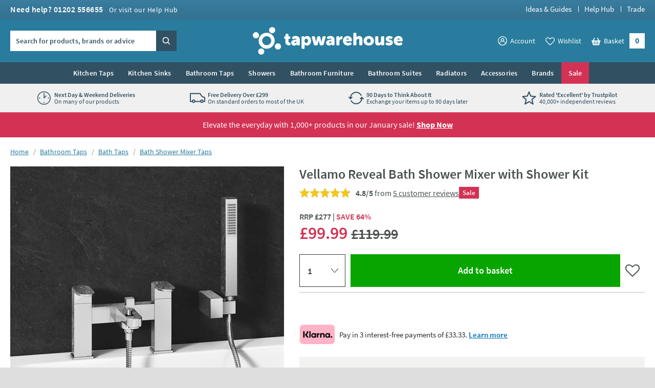

--- FILE ---
content_type: application/javascript
request_url: https://www.tapwarehouse.com/js/ui-components-fa99437962.js
body_size: 90338
content:
(()=>{var Ps=Object.create;var xe=Object.defineProperty,Ms=Object.defineProperties,xi=Object.getOwnPropertyDescriptor,Ds=Object.getOwnPropertyDescriptors,js=Object.getOwnPropertyNames,_i=Object.getOwnPropertySymbols,ki=Object.getPrototypeOf,Si=Object.prototype.hasOwnProperty,Fs=Object.prototype.propertyIsEnumerable,Hs=Reflect.get;var wi=(r,e,t)=>e in r?xe(r,e,{enumerable:!0,configurable:!0,writable:!0,value:t}):r[e]=t,M=(r,e)=>{for(var t in e||(e={}))Si.call(e,t)&&wi(r,t,e[t]);if(_i)for(var t of _i(e))Fs.call(e,t)&&wi(r,t,e[t]);return r},z=(r,e)=>Ms(r,Ds(e));var Ei=(r,e)=>()=>(e||r((e={exports:{}}).exports,e),e.exports);var Ns=(r,e,t,i)=>{if(e&&typeof e=="object"||typeof e=="function")for(let s of js(e))!Si.call(r,s)&&s!==t&&xe(r,s,{get:()=>e[s],enumerable:!(i=xi(e,s))||i.enumerable});return r};var ke=(r,e,t)=>(t=r!=null?Ps(ki(r)):{},Ns(e||!r||!r.__esModule?xe(t,"default",{value:r,enumerable:!0}):t,r));var l=(r,e,t,i)=>{for(var s=i>1?void 0:i?xi(e,t):e,a=r.length-1,o;a>=0;a--)(o=r[a])&&(s=(i?o(e,t,s):o(s))||s);return i&&s&&xe(e,t,s),s};var Ti=(r,e,t)=>Hs(ki(r),t,e);var k=(r,e,t)=>new Promise((i,s)=>{var a=d=>{try{n(t.next(d))}catch(u){s(u)}},o=d=>{try{n(t.throw(d))}catch(u){s(u)}},n=d=>d.done?i(d.value):Promise.resolve(d.value).then(a,o);n((t=t.apply(r,e)).next())});var si=Ei((ei,ii)=>{(function(r){"use strict";var e=function(){},t=r.requestAnimationFrame||r.webkitRequestAnimationFrame||r.mozRequestAnimationFrame||r.msRequestAnimationFrame||function(u){return setTimeout(u,16)};function i(){var u=this;u.reads=[],u.writes=[],u.raf=t.bind(r),e("initialized",u)}i.prototype={constructor:i,runTasks:function(u){e("run tasks");for(var f;f=u.shift();)f()},measure:function(u,f){e("measure");var h=f?u.bind(f):u;return this.reads.push(h),s(this),h},mutate:function(u,f){e("mutate");var h=f?u.bind(f):u;return this.writes.push(h),s(this),h},clear:function(u){return e("clear",u),o(this.reads,u)||o(this.writes,u)},extend:function(u){if(e("extend",u),typeof u!="object")throw new Error("expected object");var f=Object.create(this);return n(f,u),f.fastdom=this,f.initialize&&f.initialize(),f},catch:null};function s(u){u.scheduled||(u.scheduled=!0,u.raf(a.bind(null,u)),e("flush scheduled"))}function a(u){e("flush");var f=u.writes,h=u.reads,_;try{e("flushing reads",h.length),u.runTasks(h),e("flushing writes",f.length),u.runTasks(f)}catch(w){_=w}if(u.scheduled=!1,(h.length||f.length)&&s(u),_)if(e("task errored",_.message),u.catch)u.catch(_);else throw _}function o(u,f){var h=u.indexOf(f);return!!~h&&!!u.splice(h,1)}function n(u,f){for(var h in f)f.hasOwnProperty(h)&&(u[h]=f[h])}var d=r.fastdom=r.fastdom||new i;typeof define=="function"?define(function(){return d}):typeof ii=="object"&&(ii.exports=d)})(typeof window!="undefined"?window:typeof ei!="undefined"?ei:globalThis)});var ui=Ei((Pd,us)=>{var ta=!!(typeof window!="undefined"&&window.document&&window.document.createElement);us.exports=ta});var Se=globalThis,Te=Se.ShadowRoot&&(Se.ShadyCSS===void 0||Se.ShadyCSS.nativeShadow)&&"adoptedStyleSheets"in Document.prototype&&"replace"in CSSStyleSheet.prototype,Ii=Symbol(),$i=new WeakMap,Ee=class{constructor(e,t,i){if(this._$cssResult$=!0,i!==Ii)throw Error("CSSResult is not constructable. Use `unsafeCSS` or `css` instead.");this.cssText=e,this.t=t}get styleSheet(){let e=this.o,t=this.t;if(Te&&e===void 0){let i=t!==void 0&&t.length===1;i&&(e=$i.get(t)),e===void 0&&((this.o=e=new CSSStyleSheet).replaceSync(this.cssText),i&&$i.set(t,e))}return e}toString(){return this.cssText}},Ci=r=>new Ee(typeof r=="string"?r:r+"",void 0,Ii);var Li=(r,e)=>{if(Te)r.adoptedStyleSheets=e.map(t=>t instanceof CSSStyleSheet?t:t.styleSheet);else for(let t of e){let i=document.createElement("style"),s=Se.litNonce;s!==void 0&&i.setAttribute("nonce",s),i.textContent=t.cssText,r.appendChild(i)}},Ve=Te?r=>r:r=>r instanceof CSSStyleSheet?(e=>{let t="";for(let i of e.cssRules)t+=i.cssText;return Ci(t)})(r):r;var{is:qs,defineProperty:Rs,getOwnPropertyDescriptor:Bs,getOwnPropertyNames:Us,getOwnPropertySymbols:Ws,getPrototypeOf:zs}=Object,yt=globalThis,Ai=yt.trustedTypes,Vs=Ai?Ai.emptyScript:"",Ke=yt.reactiveElementPolyfillSupport,Xt=(r,e)=>r,Zt={toAttribute(r,e){switch(e){case Boolean:r=r?Vs:null;break;case Object:case Array:r=r==null?r:JSON.stringify(r)}return r},fromAttribute(r,e){let t=r;switch(e){case Boolean:t=r!==null;break;case Number:t=r===null?null:Number(r);break;case Object:case Array:try{t=JSON.parse(r)}catch(i){t=null}}return t}},qt=(r,e)=>!qs(r,e),Oi={attribute:!0,type:String,converter:Zt,reflect:!1,useDefault:!1,hasChanged:qt},Pi,Mi;(Pi=Symbol.metadata)!=null||(Symbol.metadata=Symbol("metadata")),(Mi=yt.litPropertyMetadata)!=null||(yt.litPropertyMetadata=new WeakMap);var ut=class extends HTMLElement{static addInitializer(e){var t;this._$Ei(),((t=this.l)!=null?t:this.l=[]).push(e)}static get observedAttributes(){return this.finalize(),this._$Eh&&[...this._$Eh.keys()]}static createProperty(e,t=Oi){if(t.state&&(t.attribute=!1),this._$Ei(),this.prototype.hasOwnProperty(e)&&((t=Object.create(t)).wrapped=!0),this.elementProperties.set(e,t),!t.noAccessor){let i=Symbol(),s=this.getPropertyDescriptor(e,i,t);s!==void 0&&Rs(this.prototype,e,s)}}static getPropertyDescriptor(e,t,i){var o;let{get:s,set:a}=(o=Bs(this.prototype,e))!=null?o:{get(){return this[t]},set(n){this[t]=n}};return{get:s,set(n){let d=s==null?void 0:s.call(this);a==null||a.call(this,n),this.requestUpdate(e,d,i)},configurable:!0,enumerable:!0}}static getPropertyOptions(e){var t;return(t=this.elementProperties.get(e))!=null?t:Oi}static _$Ei(){if(this.hasOwnProperty(Xt("elementProperties")))return;let e=zs(this);e.finalize(),e.l!==void 0&&(this.l=[...e.l]),this.elementProperties=new Map(e.elementProperties)}static finalize(){if(this.hasOwnProperty(Xt("finalized")))return;if(this.finalized=!0,this._$Ei(),this.hasOwnProperty(Xt("properties"))){let t=this.properties,i=[...Us(t),...Ws(t)];for(let s of i)this.createProperty(s,t[s])}let e=this[Symbol.metadata];if(e!==null){let t=litPropertyMetadata.get(e);if(t!==void 0)for(let[i,s]of t)this.elementProperties.set(i,s)}this._$Eh=new Map;for(let[t,i]of this.elementProperties){let s=this._$Eu(t,i);s!==void 0&&this._$Eh.set(s,t)}this.elementStyles=this.finalizeStyles(this.styles)}static finalizeStyles(e){let t=[];if(Array.isArray(e)){let i=new Set(e.flat(1/0).reverse());for(let s of i)t.unshift(Ve(s))}else e!==void 0&&t.push(Ve(e));return t}static _$Eu(e,t){let i=t.attribute;return i===!1?void 0:typeof i=="string"?i:typeof e=="string"?e.toLowerCase():void 0}constructor(){super(),this._$Ep=void 0,this.isUpdatePending=!1,this.hasUpdated=!1,this._$Em=null,this._$Ev()}_$Ev(){var e;this._$ES=new Promise(t=>this.enableUpdating=t),this._$AL=new Map,this._$E_(),this.requestUpdate(),(e=this.constructor.l)==null||e.forEach(t=>t(this))}addController(e){var t,i;((t=this._$EO)!=null?t:this._$EO=new Set).add(e),this.renderRoot!==void 0&&this.isConnected&&((i=e.hostConnected)==null||i.call(e))}removeController(e){var t;(t=this._$EO)==null||t.delete(e)}_$E_(){let e=new Map,t=this.constructor.elementProperties;for(let i of t.keys())this.hasOwnProperty(i)&&(e.set(i,this[i]),delete this[i]);e.size>0&&(this._$Ep=e)}createRenderRoot(){var t;let e=(t=this.shadowRoot)!=null?t:this.attachShadow(this.constructor.shadowRootOptions);return Li(e,this.constructor.elementStyles),e}connectedCallback(){var e,t;(e=this.renderRoot)!=null||(this.renderRoot=this.createRenderRoot()),this.enableUpdating(!0),(t=this._$EO)==null||t.forEach(i=>{var s;return(s=i.hostConnected)==null?void 0:s.call(i)})}enableUpdating(e){}disconnectedCallback(){var e;(e=this._$EO)==null||e.forEach(t=>{var i;return(i=t.hostDisconnected)==null?void 0:i.call(t)})}attributeChangedCallback(e,t,i){this._$AK(e,i)}_$ET(e,t){var a;let i=this.constructor.elementProperties.get(e),s=this.constructor._$Eu(e,i);if(s!==void 0&&i.reflect===!0){let o=(((a=i.converter)==null?void 0:a.toAttribute)!==void 0?i.converter:Zt).toAttribute(t,i.type);this._$Em=e,o==null?this.removeAttribute(s):this.setAttribute(s,o),this._$Em=null}}_$AK(e,t){var a,o,n,d;let i=this.constructor,s=i._$Eh.get(e);if(s!==void 0&&this._$Em!==s){let u=i.getPropertyOptions(s),f=typeof u.converter=="function"?{fromAttribute:u.converter}:((a=u.converter)==null?void 0:a.fromAttribute)!==void 0?u.converter:Zt;this._$Em=s,this[s]=(d=(n=f.fromAttribute(t,u.type))!=null?n:(o=this._$Ej)==null?void 0:o.get(s))!=null?d:null,this._$Em=null}}requestUpdate(e,t,i){var s,a;if(e!==void 0){let o=this.constructor,n=this[e];if(i!=null||(i=o.getPropertyOptions(e)),!(((s=i.hasChanged)!=null?s:qt)(n,t)||i.useDefault&&i.reflect&&n===((a=this._$Ej)==null?void 0:a.get(e))&&!this.hasAttribute(o._$Eu(e,i))))return;this.C(e,t,i)}this.isUpdatePending===!1&&(this._$ES=this._$EP())}C(e,t,{useDefault:i,reflect:s,wrapped:a},o){var n,d,u;i&&!((n=this._$Ej)!=null?n:this._$Ej=new Map).has(e)&&(this._$Ej.set(e,(d=o!=null?o:t)!=null?d:this[e]),a!==!0||o!==void 0)||(this._$AL.has(e)||(this.hasUpdated||i||(t=void 0),this._$AL.set(e,t)),s===!0&&this._$Em!==e&&((u=this._$Eq)!=null?u:this._$Eq=new Set).add(e))}_$EP(){return k(this,null,function*(){this.isUpdatePending=!0;try{yield this._$ES}catch(t){Promise.reject(t)}let e=this.scheduleUpdate();return e!=null&&(yield e),!this.isUpdatePending})}scheduleUpdate(){return this.performUpdate()}performUpdate(){var i,s;if(!this.isUpdatePending)return;if(!this.hasUpdated){if((i=this.renderRoot)!=null||(this.renderRoot=this.createRenderRoot()),this._$Ep){for(let[o,n]of this._$Ep)this[o]=n;this._$Ep=void 0}let a=this.constructor.elementProperties;if(a.size>0)for(let[o,n]of a){let{wrapped:d}=n,u=this[o];d!==!0||this._$AL.has(o)||u===void 0||this.C(o,void 0,n,u)}}let e=!1,t=this._$AL;try{e=this.shouldUpdate(t),e?(this.willUpdate(t),(s=this._$EO)==null||s.forEach(a=>{var o;return(o=a.hostUpdate)==null?void 0:o.call(a)}),this.update(t)):this._$EM()}catch(a){throw e=!1,this._$EM(),a}e&&this._$AE(t)}willUpdate(e){}_$AE(e){var t;(t=this._$EO)==null||t.forEach(i=>{var s;return(s=i.hostUpdated)==null?void 0:s.call(i)}),this.hasUpdated||(this.hasUpdated=!0,this.firstUpdated(e)),this.updated(e)}_$EM(){this._$AL=new Map,this.isUpdatePending=!1}get updateComplete(){return this.getUpdateComplete()}getUpdateComplete(){return this._$ES}shouldUpdate(e){return!0}update(e){this._$Eq&&(this._$Eq=this._$Eq.forEach(t=>this._$ET(t,this[t]))),this._$EM()}updated(e){}firstUpdated(e){}},Di;ut.elementStyles=[],ut.shadowRootOptions={mode:"open"},ut[Xt("elementProperties")]=new Map,ut[Xt("finalized")]=new Map,Ke==null||Ke({ReactiveElement:ut}),((Di=yt.reactiveElementVersions)!=null?Di:yt.reactiveElementVersions=[]).push("2.1.0");var ee=globalThis,$e=ee.trustedTypes,ji=$e?$e.createPolicy("lit-html",{createHTML:r=>r}):void 0,Qe="$lit$",pt=`lit$${Math.random().toFixed(9).slice(2)}$`,Je="?"+pt,Ks=`<${Je}>`,Ct=document,ie=()=>Ct.createComment(""),se=r=>r===null||typeof r!="object"&&typeof r!="function",Xe=Array.isArray,Ui=r=>Xe(r)||typeof(r==null?void 0:r[Symbol.iterator])=="function",Ge=`[ 	
\f\r]`,te=/<(?:(!--|\/[^a-zA-Z])|(\/?[a-zA-Z][^>\s]*)|(\/?$))/g,Fi=/-->/g,Hi=/>/g,$t=RegExp(`>|${Ge}(?:([^\\s"'>=/]+)(${Ge}*=${Ge}*(?:[^ 	
\f\r"'\`<>=]|("|')|))|$)`,"g"),Ni=/'/g,qi=/"/g,Wi=/^(?:script|style|textarea|title)$/i,Ze=r=>(e,...t)=>({_$litType$:r,strings:e,values:t}),c=Ze(1),Wa=Ze(2),za=Ze(3),j=Symbol.for("lit-noChange"),m=Symbol.for("lit-nothing"),Ri=new WeakMap,It=Ct.createTreeWalker(Ct,129);function zi(r,e){if(!Xe(r)||!r.hasOwnProperty("raw"))throw Error("invalid template strings array");return ji!==void 0?ji.createHTML(e):e}var Vi=(r,e)=>{let t=r.length-1,i=[],s,a=e===2?"<svg>":e===3?"<math>":"",o=te;for(let n=0;n<t;n++){let d=r[n],u,f,h=-1,_=0;for(;_<d.length&&(o.lastIndex=_,f=o.exec(d),f!==null);)_=o.lastIndex,o===te?f[1]==="!--"?o=Fi:f[1]!==void 0?o=Hi:f[2]!==void 0?(Wi.test(f[2])&&(s=RegExp("</"+f[2],"g")),o=$t):f[3]!==void 0&&(o=$t):o===$t?f[0]===">"?(o=s!=null?s:te,h=-1):f[1]===void 0?h=-2:(h=o.lastIndex-f[2].length,u=f[1],o=f[3]===void 0?$t:f[3]==='"'?qi:Ni):o===qi||o===Ni?o=$t:o===Fi||o===Hi?o=te:(o=$t,s=void 0);let w=o===$t&&r[n+1].startsWith("/>")?" ":"";a+=o===te?d+Ks:h>=0?(i.push(u),d.slice(0,h)+Qe+d.slice(h)+pt+w):d+pt+(h===-2?n:w)}return[zi(r,a+(r[t]||"<?>")+(e===2?"</svg>":e===3?"</math>":"")),i]},re=class r{constructor({strings:e,_$litType$:t},i){let s;this.parts=[];let a=0,o=0,n=e.length-1,d=this.parts,[u,f]=Vi(e,t);if(this.el=r.createElement(u,i),It.currentNode=this.el.content,t===2||t===3){let h=this.el.content.firstChild;h.replaceWith(...h.childNodes)}for(;(s=It.nextNode())!==null&&d.length<n;){if(s.nodeType===1){if(s.hasAttributes())for(let h of s.getAttributeNames())if(h.endsWith(Qe)){let _=f[o++],w=s.getAttribute(h).split(pt),T=/([.?@])?(.*)/.exec(_);d.push({type:1,index:a,name:T[2],strings:w,ctor:T[1]==="."?Ce:T[1]==="?"?Le:T[1]==="@"?Ae:At}),s.removeAttribute(h)}else h.startsWith(pt)&&(d.push({type:6,index:a}),s.removeAttribute(h));if(Wi.test(s.tagName)){let h=s.textContent.split(pt),_=h.length-1;if(_>0){s.textContent=$e?$e.emptyScript:"";for(let w=0;w<_;w++)s.append(h[w],ie()),It.nextNode(),d.push({type:2,index:++a});s.append(h[_],ie())}}}else if(s.nodeType===8)if(s.data===Je)d.push({type:2,index:a});else{let h=-1;for(;(h=s.data.indexOf(pt,h+1))!==-1;)d.push({type:7,index:a}),h+=pt.length-1}a++}}static createElement(e,t){let i=Ct.createElement("template");return i.innerHTML=e,i}};function Lt(r,e,t=r,i){var o,n,d;if(e===j)return e;let s=i!==void 0?(o=t._$Co)==null?void 0:o[i]:t._$Cl,a=se(e)?void 0:e._$litDirective$;return(s==null?void 0:s.constructor)!==a&&((n=s==null?void 0:s._$AO)==null||n.call(s,!1),a===void 0?s=void 0:(s=new a(r),s._$AT(r,t,i)),i!==void 0?((d=t._$Co)!=null?d:t._$Co=[])[i]=s:t._$Cl=s),s!==void 0&&(e=Lt(r,s._$AS(r,e.values),s,i)),e}var Ie=class{constructor(e,t){this._$AV=[],this._$AN=void 0,this._$AD=e,this._$AM=t}get parentNode(){return this._$AM.parentNode}get _$AU(){return this._$AM._$AU}u(e){var u;let{el:{content:t},parts:i}=this._$AD,s=((u=e==null?void 0:e.creationScope)!=null?u:Ct).importNode(t,!0);It.currentNode=s;let a=It.nextNode(),o=0,n=0,d=i[0];for(;d!==void 0;){if(o===d.index){let f;d.type===2?f=new Rt(a,a.nextSibling,this,e):d.type===1?f=new d.ctor(a,d.name,d.strings,this,e):d.type===6&&(f=new Oe(a,this,e)),this._$AV.push(f),d=i[++n]}o!==(d==null?void 0:d.index)&&(a=It.nextNode(),o++)}return It.currentNode=Ct,s}p(e){let t=0;for(let i of this._$AV)i!==void 0&&(i.strings!==void 0?(i._$AI(e,i,t),t+=i.strings.length-2):i._$AI(e[t])),t++}},Rt=class r{get _$AU(){var e,t;return(t=(e=this._$AM)==null?void 0:e._$AU)!=null?t:this._$Cv}constructor(e,t,i,s){var a;this.type=2,this._$AH=m,this._$AN=void 0,this._$AA=e,this._$AB=t,this._$AM=i,this.options=s,this._$Cv=(a=s==null?void 0:s.isConnected)!=null?a:!0}get parentNode(){let e=this._$AA.parentNode,t=this._$AM;return t!==void 0&&(e==null?void 0:e.nodeType)===11&&(e=t.parentNode),e}get startNode(){return this._$AA}get endNode(){return this._$AB}_$AI(e,t=this){e=Lt(this,e,t),se(e)?e===m||e==null||e===""?(this._$AH!==m&&this._$AR(),this._$AH=m):e!==this._$AH&&e!==j&&this._(e):e._$litType$!==void 0?this.$(e):e.nodeType!==void 0?this.T(e):Ui(e)?this.k(e):this._(e)}O(e){return this._$AA.parentNode.insertBefore(e,this._$AB)}T(e){this._$AH!==e&&(this._$AR(),this._$AH=this.O(e))}_(e){this._$AH!==m&&se(this._$AH)?this._$AA.nextSibling.data=e:this.T(Ct.createTextNode(e)),this._$AH=e}$(e){var a;let{values:t,_$litType$:i}=e,s=typeof i=="number"?this._$AC(e):(i.el===void 0&&(i.el=re.createElement(zi(i.h,i.h[0]),this.options)),i);if(((a=this._$AH)==null?void 0:a._$AD)===s)this._$AH.p(t);else{let o=new Ie(s,this),n=o.u(this.options);o.p(t),this.T(n),this._$AH=o}}_$AC(e){let t=Ri.get(e.strings);return t===void 0&&Ri.set(e.strings,t=new re(e)),t}k(e){Xe(this._$AH)||(this._$AH=[],this._$AR());let t=this._$AH,i,s=0;for(let a of e)s===t.length?t.push(i=new r(this.O(ie()),this.O(ie()),this,this.options)):i=t[s],i._$AI(a),s++;s<t.length&&(this._$AR(i&&i._$AB.nextSibling,s),t.length=s)}_$AR(e=this._$AA.nextSibling,t){var i;for((i=this._$AP)==null?void 0:i.call(this,!1,!0,t);e&&e!==this._$AB;){let s=e.nextSibling;e.remove(),e=s}}setConnected(e){var t;this._$AM===void 0&&(this._$Cv=e,(t=this._$AP)==null||t.call(this,e))}},At=class{get tagName(){return this.element.tagName}get _$AU(){return this._$AM._$AU}constructor(e,t,i,s,a){this.type=1,this._$AH=m,this._$AN=void 0,this.element=e,this.name=t,this._$AM=s,this.options=a,i.length>2||i[0]!==""||i[1]!==""?(this._$AH=Array(i.length-1).fill(new String),this.strings=i):this._$AH=m}_$AI(e,t=this,i,s){let a=this.strings,o=!1;if(a===void 0)e=Lt(this,e,t,0),o=!se(e)||e!==this._$AH&&e!==j,o&&(this._$AH=e);else{let n=e,d,u;for(e=a[0],d=0;d<a.length-1;d++)u=Lt(this,n[i+d],t,d),u===j&&(u=this._$AH[d]),o||(o=!se(u)||u!==this._$AH[d]),u===m?e=m:e!==m&&(e+=(u!=null?u:"")+a[d+1]),this._$AH[d]=u}o&&!s&&this.j(e)}j(e){e===m?this.element.removeAttribute(this.name):this.element.setAttribute(this.name,e!=null?e:"")}},Ce=class extends At{constructor(){super(...arguments),this.type=3}j(e){this.element[this.name]=e===m?void 0:e}},Le=class extends At{constructor(){super(...arguments),this.type=4}j(e){this.element.toggleAttribute(this.name,!!e&&e!==m)}},Ae=class extends At{constructor(e,t,i,s,a){super(e,t,i,s,a),this.type=5}_$AI(e,t=this){var o;if((e=(o=Lt(this,e,t,0))!=null?o:m)===j)return;let i=this._$AH,s=e===m&&i!==m||e.capture!==i.capture||e.once!==i.once||e.passive!==i.passive,a=e!==m&&(i===m||s);s&&this.element.removeEventListener(this.name,this,i),a&&this.element.addEventListener(this.name,this,e),this._$AH=e}handleEvent(e){var t,i;typeof this._$AH=="function"?this._$AH.call((i=(t=this.options)==null?void 0:t.host)!=null?i:this.element,e):this._$AH.handleEvent(e)}},Oe=class{constructor(e,t,i){this.element=e,this.type=6,this._$AN=void 0,this._$AM=t,this.options=i}get _$AU(){return this._$AM._$AU}_$AI(e){Lt(this,e)}},Ki={M:Qe,P:pt,A:Je,C:1,L:Vi,R:Ie,D:Ui,V:Lt,I:Rt,H:At,N:Le,U:Ae,B:Ce,F:Oe},Ye=ee.litHtmlPolyfillSupport,Bi;Ye==null||Ye(re,Rt),((Bi=ee.litHtmlVersions)!=null?Bi:ee.litHtmlVersions=[]).push("3.3.0");var Gi=(r,e,t)=>{var a,o;let i=(a=t==null?void 0:t.renderBefore)!=null?a:e,s=i._$litPart$;if(s===void 0){let n=(o=t==null?void 0:t.renderBefore)!=null?o:null;i._$litPart$=s=new Rt(e.insertBefore(ie(),n),n,void 0,t!=null?t:{})}return s._$AI(r),s};var Ot=globalThis,_t=class extends ut{constructor(){super(...arguments),this.renderOptions={host:this},this._$Do=void 0}createRenderRoot(){var t,i;let e=super.createRenderRoot();return(i=(t=this.renderOptions).renderBefore)!=null||(t.renderBefore=e.firstChild),e}update(e){let t=this.render();this.hasUpdated||(this.renderOptions.isConnected=this.isConnected),super.update(e),this._$Do=Gi(t,this.renderRoot,this.renderOptions)}connectedCallback(){var e;super.connectedCallback(),(e=this._$Do)==null||e.setConnected(!0)}disconnectedCallback(){var e;super.disconnectedCallback(),(e=this._$Do)==null||e.setConnected(!1)}render(){return j}},Yi;_t._$litElement$=!0,_t.finalized=!0,(Yi=Ot.litElementHydrateSupport)==null||Yi.call(Ot,{LitElement:_t});var ti=Ot.litElementPolyfillSupport;ti==null||ti({LitElement:_t});var Qi;((Qi=Ot.litElementVersions)!=null?Qi:Ot.litElementVersions=[]).push("4.2.0");var y=r=>(e,t)=>{t!==void 0?t.addInitializer(()=>{customElements.define(r,e)}):customElements.define(r,e)};var Gs={attribute:!0,type:String,converter:Zt,reflect:!1,hasChanged:qt},Ys=(r=Gs,e,t)=>{let{kind:i,metadata:s}=t,a=globalThis.litPropertyMetadata.get(s);if(a===void 0&&globalThis.litPropertyMetadata.set(s,a=new Map),i==="setter"&&((r=Object.create(r)).wrapped=!0),a.set(t.name,r),i==="accessor"){let{name:o}=t;return{set(n){let d=e.get.call(this);e.set.call(this,n),this.requestUpdate(o,d,r)},init(n){return n!==void 0&&this.C(o,void 0,r,n),n}}}if(i==="setter"){let{name:o}=t;return function(n){let d=this[o];e.call(this,n),this.requestUpdate(o,d,r)}}throw Error("Unsupported decorator location: "+i)};function p(r){return(e,t)=>typeof t=="object"?Ys(r,e,t):((i,s,a)=>{let o=s.hasOwnProperty(a);return s.constructor.createProperty(a,i),o?Object.getOwnPropertyDescriptor(s,a):void 0})(r,e,t)}function v(r){return p(z(M({},r),{state:!0,attribute:!1}))}var V={ATTRIBUTE:1,CHILD:2,PROPERTY:3,BOOLEAN_ATTRIBUTE:4,EVENT:5,ELEMENT:6},ht=r=>(...e)=>({_$litDirective$:r,values:e}),ot=class{constructor(e){}get _$AU(){return this._$AM._$AU}_$AT(e,t,i){this._$Ct=e,this._$AM=t,this._$Ci=i}_$AS(e,t){return this.update(e,t)}update(e,t){return this.render(...t)}};var ae=class extends ot{constructor(e){if(super(e),this.it=m,e.type!==V.CHILD)throw Error(this.constructor.directiveName+"() can only be used in child bindings")}render(e){if(e===m||e==null)return this._t=void 0,this.it=e;if(e===j)return e;if(typeof e!="string")throw Error(this.constructor.directiveName+"() called with a non-string value");if(e===this.it)return this._t;this.it=e;let t=[e];return t.raw=t,this._t={_$litType$:this.constructor.resultType,strings:t,values:[]}}};ae.directiveName="unsafeHTML",ae.resultType=1;var I=ht(ae);var b=class extends _t{connectedCallback(){this.slotMap=Array.from(this.querySelectorAll("[slot]")).reduce((e,t)=>z(M({},e),{[t.getAttribute("slot")]:t}),{}),super.connectedCallback()}getSlot(e){return this.slotMap&&this.slotMap[e]}createRenderRoot(){return this}};var B=class{static excludeByClass(e,t){let i=[];for(let s=0;s<e.length;s++){let a=e[s];a!==void 0&&!a.classList.contains(t)&&i.push(a)}return i}static isValidIdSelector(e){return/^#[a-z]+[\w-]*$/i.test(e)}};var x=class{static trackException(e,t){g.deferTask(()=>{if(typeof appInsights!="undefined"&&e instanceof Error){if(e.message==="Error"&&!t)return;t&&(e.message=`${t}: ${e.message}`),appInsights.trackException({exception:e})}})}static trackEvent(e,t){g.deferTask(()=>{typeof appInsights!="undefined"&&appInsights.trackEvent({name:e,properties:t})})}static trackTrace(e){g.deferTask(()=>{typeof appInsights!="undefined"&&appInsights.trackTrace({message:e})})}};window.Logger=x;var Me=ke(si());var g=class r{constructor(){this.detectTouch(),this.detectKeyboard()}detectTouch(){window.addEventListener("touchstart",e=>{document.documentElement.classList.add("user-has-touched")})}static isTouch(){return document.documentElement.classList.contains("touch")}detectKeyboard(){let e=document.documentElement,t="using-keyboard";document.addEventListener("keydown",()=>{Me.default.mutate(()=>{e.classList.add(t)})}),document.addEventListener("mousedown",()=>{Me.default.mutate(()=>{e.classList.remove(t)})}),document.addEventListener("touchstart",()=>{Me.default.mutate(()=>{e.classList.remove(t)})})}static isUsingKeyboard(){return document.documentElement.classList.contains("using-keyboard")}static hasUserTouched(){return document.documentElement.classList.contains("user-has-touched")}static createEventForDispatch(e){let t;return typeof Event=="function"?t=new Event(e):(t=document.createEvent("Event"),t.initEvent(e,!0,!0)),t}static createCustomEventForDispatch(e,t={}){let i;return window.CustomEvent&&typeof window.CustomEvent=="function"?i=new CustomEvent(e,{detail:t}):(i=document.createEvent("CustomEvent"),i.initCustomEvent(e,!0,!0,t)),i}static getOffset(e){var t=e.getBoundingClientRect(),i=window.pageXOffset||document.documentElement.scrollLeft,s=window.pageYOffset||document.documentElement.scrollTop;return{top:t.top+s,left:t.left+i}}static debounce(e,t){let i=null;t=t||300;let s=function(){let a=this,o=arguments;clearTimeout(i),i=setTimeout(function(){e.apply(a,o)},t)};return s.cancel=function(){clearTimeout(i)},s}static getKeypressed(e){let t=e.key;if(t!==void 0)return t;let i=e.keyCode;if(i!==void 0)return i}static hash(e){let t=0;if(e.length)for(let i=0;i<e.length;i++)t=(t<<5)-t+e.charCodeAt(i++)|0;return t.toString()}static scopedLoop(e,t,i){for(var s=0,a=e.length;s<a;s++)(function(o){t(e[o],o,i)}).call(this,s)}static serialize(e,t=!1){let i=[],s=e.querySelectorAll("input,select,textarea");for(var a=0;a<s.length;a++){let n=s[a];if(!(!n.name||n.disabled||n.type==="file"||n.type==="reset"||n.type==="submit"||n.type==="button"))if(n.type==="select-multiple")for(var o=0;o<n.options.length;o++)n.options[o].selected&&(t?i.push({name:encodeURIComponent(n.name),value:encodeURIComponent(n.options[o].value)}):i.push(encodeURIComponent(n.name)+"="+encodeURIComponent(n.options[o].value)));else(n.type!=="checkbox"&&n.type!=="radio"||n.checked)&&(t?i.push({name:encodeURIComponent(n.name),value:encodeURIComponent(n.value)}):i.push(encodeURIComponent(n.name)+"="+encodeURIComponent(n.value)))}return t?i:i.join("&")}static isNumber(e){return new RegExp("^[0-9]+$").test(e)}static scrollTo(e=0,t=750){let i=window.scrollY||window.pageYOffset,s=e-i,a=20,o=0,n=()=>{o+=a;let d=r.easeInOutQuad(o,i,s,t);window.scrollTo(0,d),o<t&&setTimeout(n,a)};n()}static easeInOutQuad(e,t,i,s){return e/=s/2,e<1?i/2*e*e+t:(e--,-i/2*(e*(e-2)-1)+t)}static removeElement(e){e&&e.parentNode&&e.parentNode.removeChild(e)}static loadHtml(e,t){return fetch(e,{method:"GET",headers:{"Content-Type":"text/html"}}).then(function(i){return i.text()}).then(function(i){return new DOMParser().parseFromString(i,"text/html").getElementById(t)})}static getParameter(e,t){e=e.replace(/[\[]/,"\\[").replace(/[\]]/,"\\]"),t||(t=location.search);let s=new RegExp("[\\?&]"+e+"=([^&#]*)").exec(t);return s===null?"":decodeURIComponent(s[1].replace(/\+/g," "))}static updateQueryStringParameter(e,t,i){let s=e.indexOf("#"),a=s===-1?"":e.substr(s);e=s===-1?e:e.substr(0,s);let o=new RegExp("([?&])"+t+"=.*?(&|$)","i"),n=e.indexOf("?")!==-1?"&":"?";return e.match(o)?e=e.replace(o,"$1"+t+"="+i+"$2"):e=e+n+t+"="+i,e+a}static guid(){return"xxxxxxxx-xxxx-4xxx-yxxx-xxxxxxxxxxxx".replace(/[xy]/g,function(e){var t=Math.random()*16|0,i=e=="x"?t:t&3|8;return i.toString(16)})}static preloadImage(e){return new Promise(function(t,i){if(document.querySelector('img[src="'+e+'"]'))t();else{var s=new Image;s.onload=()=>t(),s.onerror=()=>i(),s.src=e,s.style.opacity="0.0001",s.style.position="fixed",s.style.pointerEvents="none",s.style.top="0px",s.style.left=navigator.userAgent.toLowerCase().indexOf("firefox")>-1?"0px":"calc(100% - 1px)",s.style.zIndex="100",document.body.appendChild(s);var a='<link rel="preload" href="'+e+'" as="image">';document.getElementsByTagName("head")[0].insertAdjacentHTML("beforeend",a)}})}static empty(e){for(;e.firstChild;)e.removeChild(e.firstChild)}static fadeOut(e,t){e.style.opacity=1,function i(){(e.style.opacity-=.1)<0?(e.style.display="none",t()):requestAnimationFrame(i)}()}static fadeIn(e,t="block",i){e.style.opacity=0,e.style.display=t||"block",function s(){var a=parseFloat(e.style.opacity);(a+=.1)>1?i():(e.style.opacity=a,requestAnimationFrame(s))}()}static pagination(e,t,i){let s=Math.ceil(e/t);return{currentPage:Math.ceil(i/t+1),totalPages:s}}static truncateText(e,t,i="..."){let s=e.trim();if(e.length>s.length){let a=e.substr(0,t);a=a.substr(0,Math.min(a.length,a.lastIndexOf(" "))),s=a+i}return s}static isHidden(e){return e?e.offsetParent===null:!0}static getBrowser(){var e=navigator.userAgent,t,i=e.match(/(opera|chrome|safari|firefox|msie|trident(?=\/))\/?\s*(\d+)/i)||[];return/trident/i.test(i[1])?(t=/\brv[ :]+(\d+)/g.exec(e)||[],{name:"IE",version:t[1]||""}):i[1]==="Chrome"&&(t=e.match(/\bOPR|Edge\/(\d+)/),t!=null)?{name:"Opera",version:t[1]}:(i=i[2]?[i[1],i[2]]:[navigator.appName,navigator.appVersion,"-?"],(t=e.match(/version\/(\d+)/i))!=null&&i.splice(1,1,t[1]),{name:i[0],version:i[1]})}static isIOS(){return/iPad|iPhone|iPod/.test(navigator.userAgent)&&!window.MSStream}static isWholeElementInViewport(e){let t=e.offsetTop,i=e.offsetLeft,s=e.offsetWidth,a=e.offsetHeight;for(;e.offsetParent;)e=e.offsetParent,t+=e.offsetTop,i+=e.offsetLeft;return t>=window.pageYOffset&&i>=window.pageXOffset&&t+a<=window.pageYOffset+window.innerHeight&&i+s<=window.pageXOffset+window.innerWidth}static clamp(e,t,i){return e>i?i:e<t?t:e}static escapeHtml(e){return e.replace(/&/g,"&amp;").replace(/</g,"&lt;").replace(/>/g,"&gt;").replace(/"/g,"&quot;").replace(/'/g,"&#039;")}static getPageTemplate(){let e=document.body.getAttribute("data-page-template");return e||null}static fetchWithTimeout(s){return k(this,arguments,function*(e,t={},i=5e3){let a=new AbortController,{signal:o}=a,n=fetch(e,z(M({},t),{signal:o})),d=setTimeout(()=>a.abort(),i);try{let u=yield n;return clearTimeout(d),u}catch(u){throw clearTimeout(d),u}})}static objectsAreTheSame(e,t){try{return JSON.stringify(e)===JSON.stringify(t)}catch(i){return x.trackException(i),!1}}static deferTask(e,t=250){requestIdleCallback(()=>{e()},{timeout:t})}static getElementIndex(e){return!e||!e.parentNode?-1:Array.prototype.slice.call(e.parentNode.children).indexOf(e)}static roundToTwoDecimals(e){return Math.round((e+Number.EPSILON)*100)/100}static searchDataLayer(e){for(let t=0;t<dataLayer.length;t++)if(dataLayer[t][e])return dataLayer[t][e];return""}static activeSite(){return document.body.getAttribute("data-active-site-setting")}};window.Helpers=g;new g;var oe=class{constructor(e){this.activeClass="c-product__variants__link--active";this.doneClass="js-product-variant-done";e.length&&this.attachEvents(e)}attachEvents(e){for(let t=0;t<e.length;t++){let i=e[t];i.addEventListener("mouseenter",s=>{g.hasUserTouched()||this.handleVariantInteraction(s,!1)}),i.addEventListener("focus",s=>{this.handleVariantInteraction(s,!1)}),i.addEventListener("click",s=>(this.handleVariantInteraction(s,!0),!1)),i.classList.add(this.doneClass)}}handleVariantInteraction(e,t){let i=e.target,s=i.getAttribute("data-image"),a=i.closest(".js-product"),o=a.querySelectorAll(".js-product-variant"),n=a.querySelector(".js-product-variant-image");t&&i.classList.contains(this.activeClass)&&(window.location.href=i.getAttribute("href")),this.updateVariants(o),i.classList.add(this.activeClass),this.updateImage(s,n,a),e.preventDefault(),e.stopPropagation()}updateVariants(e){for(let t=0;t<e.length;t++)e[t].classList.remove(this.activeClass)}updateImage(e,t,i){var s,a;if(e)if(t)t.style.display="block",(s=t.querySelector(".js-product-variant-image-webp"))==null||s.setAttribute("srcset",`${e}&format=webp`),(a=t.querySelector(".js-product-variant-image-default"))==null||a.setAttribute("src",e);else{let o=this.getVariantImage(e);i.querySelector(".js-product-image").insertAdjacentHTML("beforeend",o)}else t&&(t.style.display="none")}getVariantImage(e){return`<picture class="js-product-variant-image" style="opacity: 1; display: block;">
			<source srcset="${e}&format=webp" type="image/webp" class="js-product-variant-image-webp">
			<img src="${e}" tabindex="-1" alt="" loading="eager" width="380" height="380" data-test="primary-image-variant-image">
		</picture>`}};var De="2.17.2";function Q(r){return r.reduce(function(s,t){var i=s.events,s=s.additionalParams;return"index"in t?{additionalParams:s,events:i.concat([t])}:{events:i,additionalParams:t}},{events:[],additionalParams:void 0})}var Qs=function(){try{return!!navigator.cookieEnabled}catch(r){return!1}},Js=function(){try{return!!navigator.sendBeacon}catch(r){return!1}},Xs=function(){try{return!!XMLHttpRequest}catch(r){return!1}},Zs=function(){try{return fetch!==void 0}catch(r){return!1}},Bt=function(){};function tr(){try{var r="__test_localStorage__";return globalThis.localStorage.setItem(r,r),globalThis.localStorage.removeItem(r),globalThis.localStorage}catch(e){}}Bt.get=function(r){var e=(e=this.store)==null?void 0:e.getItem(r);if(!e)return null;try{return JSON.parse(e)}catch(t){return null}},Bt.set=function(r,e){var t;try{(t=this.store)!=null&&t.setItem(r,JSON.stringify(e))}catch(i){console.error("Unable to set "+r+" in localStorage, storage may be full.")}},Bt.remove=function(r){var e;(e=this.store)!=null&&e.removeItem(r)},Bt.store=tr();var Zi="AlgoliaObjectQueryCache",er=5e3,ir=1e3;function ai(){var r;return(r=Bt.get(Zi))!=null?r:{}}function ts(r){Bt.set(Zi,sr(r))}function sr(r){return Object.keys(r).length>er?rr(r):r}function rr(r){return r=Object.entries(r).sort(function(e,t){return e=e[1][1],t[1][1]-e}),r.slice(0,r.length-ir-1).reduce(function(e,s){var i=s[0],s=s[1];return Object.assign(Object.assign({},e),((e={})[i]=s,e))},{})}function oi(r,e){return r+"_"+e}function ni(r,e,t){var i=ai();i[oi(r,e)]=[t,Date.now()],ts(i)}function ar(r,e){return ai()[oi(r,e)]}function or(r,e){var t=ai();e.forEach(function(i){delete t[oi(r,i)]}),ts(t)}var ne=function(r){return r===void 0},nr=function(r){return typeof r=="number"},wt=function(r){return typeof r=="function"},lr=function(r){return typeof(r==null?void 0:r.then)=="function"};function cr(r){return function(e){for(var t=[],i=arguments.length-1;0<i--;)t[i]=arguments[i+1];if(e&&wt(r[e]))return r[e].apply(r,t);console.warn("The method `"+e+"` doesn't exist.")}}var dr=["insights-js ("+De+")","insights-js-browser-esm ("+De+")"];function ur(r){this._ua.indexOf(r)===-1&&this._ua.push(r)}function pr(r){return wt(r)&&r(this.version),this.version}function li(r,e){var t={};for(s in r)Object.prototype.hasOwnProperty.call(r,s)&&e.indexOf(s)<0&&(t[s]=r[s]);if(r!=null&&typeof Object.getOwnPropertySymbols=="function")for(var i=0,s=Object.getOwnPropertySymbols(r);i<s.length;i++)e.indexOf(s[i])<0&&Object.prototype.propertyIsEnumerable.call(r,s[i])&&(t[s[i]]=r[s[i]]);return t}function hr(r){return r.map(function(e){var t,i;return!mr(e)||(t=[],i=(i=e.objectIDs)==null?void 0:i.map(function(s,a){var o=(o=e.objectData)==null?void 0:o[a];return o!=null&&o.queryID?o:((a=((a=ar(e.index,s))!=null?a:[])[0])&&t.push(s),Object.assign(Object.assign({},o),{queryID:a}))}),t.length===0)?e:Object.assign(Object.assign({},e),{objectData:i,objectIDsWithInferredQueryID:t})})}function mr(r){return!r.queryID&&r.eventType==="conversion"}function fr(r){return function(e,t){var i=this;if(this._userHasOptedOut)return Promise.resolve(!1);if(!(!ne(this._apiKey)&&!ne(this._appId)||(s=t==null?void 0:t.headers)!=null&&s["X-Algolia-Application-Id"]&&((s=t==null?void 0:t.headers)!=null&&s["X-Algolia-API-Key"])))throw new Error("Before calling any methods on the analytics, you first need to call the 'init' function with appId and apiKey parameters or provide custom credentials in additional parameters.");!this._userToken&&this._anonymousUserToken&&this.setAnonymousUserToken(!0);var s=(t!=null&&t.inferQueryID?hr(e):e).map(function(d){var o=d.filters,n=li(d,["filters"]),d=Object.assign(Object.assign({},n),{userToken:(n=d==null?void 0:d.userToken)!=null?n:i._userToken,authenticatedUserToken:(n=d==null?void 0:d.authenticatedUserToken)!=null?n:i._authenticatedUserToken});return ne(o)||(d.filters=o.map(encodeURIComponent)),d});return s.length===0?Promise.resolve(!1):(e=vr(r,this._ua,this._endpointOrigin,s,this._appId,this._apiKey,t==null?void 0:t.headers),lr(e)?e.then(gr(s)):e)}}function gr(r){return function(e){return e&&r.filter(function(a){var i=a.eventType,s=a.eventSubtype,a=a.objectIDs;return i==="conversion"&&s==="purchase"&&(a==null?void 0:a.length)}).forEach(function(t){return or(t.index,t.objectIDs)}),e}}function vr(r,e,t,i,s,a,u){var n=(u=u===void 0?{}:u)["X-Algolia-Application-Id"],d=u["X-Algolia-API-Key"],u=li(u,["X-Algolia-Application-Id","X-Algolia-API-Key"]),f=Object.assign({"X-Algolia-Application-Id":n!=null?n:s,"X-Algolia-API-Key":d!=null?d:a,"X-Algolia-Agent":encodeURIComponent(e.join("; "))},u);return r(t+"/1/events?"+Object.keys(f).map(function(h){return h+"="+f[h]}).join("&"),{events:i})}function ri(){return"xxxxxxxx-xxxx-4xxx-yxxx-xxxxxxxxxxxx".replace(/[xy]/g,function(r){var e=16*Math.random()|0;return(r==="x"?e:3&e|8).toString(16)})}var Ji="_ALGOLIA",es=2592e6,br=function(r,e,s){var i=new Date,s=(i.setTime(i.getTime()+s),"expires="+i.toUTCString());document.cookie=r+"="+e+";"+s+";path=/"},yr=function(r){for(var e=r+"=",t=document.cookie.split(";"),i=0;i<t.length;i++){for(var s=t[i];s.charAt(0)===" ";)s=s.substring(1);if(s.indexOf(e)===0)return s.substring(e.length,s.length)}return""};function _r(r){(r=r!==void 0&&r)?this.setUserToken("anonymous-"+ri()):Qs()&&((r=yr(Ji))&&r!==""&&r.indexOf("anonymous-")===0?this.setUserToken(r):(r=this.setUserToken("anonymous-"+ri()),br(Ji,r,this._cookieDuration)))}function wr(r){return this._userToken=r,wt(this._onUserTokenChangeCallback)&&this._onUserTokenChangeCallback(this._userToken),this._userToken}function xr(r,e){return wt(e)&&e(null,this._userToken),this._userToken}function kr(r,e){this._onUserTokenChangeCallback=r,e&&e.immediate&&wt(this._onUserTokenChangeCallback)&&this._onUserTokenChangeCallback(this._userToken)}function Sr(r){return this._authenticatedUserToken=r,wt(this._onAuthenticatedUserTokenChangeCallback)&&this._onAuthenticatedUserTokenChangeCallback(this._authenticatedUserToken),this._authenticatedUserToken}function Er(r,e){return wt(e)&&e(null,this._authenticatedUserToken),this._authenticatedUserToken}function Tr(r,e){this._onAuthenticatedUserTokenChangeCallback=r,e&&e.immediate&&wt(this._onAuthenticatedUserTokenChangeCallback)&&this._onAuthenticatedUserTokenChangeCallback(this._authenticatedUserToken)}function xt(r,e){return e.map(function(t){return Object.assign({eventType:r},t)})}function je(r,e,t){return t.map(function(i){return Object.assign({eventType:r,eventSubtype:e},i)})}function $r(){for(var r=this,e=[],t=arguments.length;t--;)e[t]=arguments[t];var s=Q(e),i=s.events,s=s.additionalParams;return i.forEach(function(a){var o=a.index,n=a.queryID;return a.objectIDs.forEach(function(d){return!r._userHasOptedOut&&ni(o,d,n)})}),this.sendEvents(xt("click",i),s)}function Ir(){for(var r=[],e=arguments.length;e--;)r[e]=arguments[e];var i=Q(r),t=i.events,i=i.additionalParams;return this.sendEvents(xt("click",t),i)}function Cr(){for(var r=[],e=arguments.length;e--;)r[e]=arguments[e];var i=Q(r),t=i.events,i=i.additionalParams;return this.sendEvents(xt("click",t),i)}function Lr(){for(var r=[],e=arguments.length;e--;)r[e]=arguments[e];var i=Q(r),t=i.events,i=i.additionalParams;return this.sendEvents(xt("conversion",t),i)}function Ar(){for(var r=this,e=[],t=arguments.length;t--;)e[t]=arguments[t];var s=Q(e),i=s.events,s=s.additionalParams;return i.forEach(function(a){var o=a.index,n=a.queryID,d=a.objectIDs,u=a.objectData;return d.forEach(function(f,h){h=(h=(h=u==null?void 0:u[h])==null?void 0:h.queryID)!=null?h:n,!r._userHasOptedOut&&h&&ni(o,f,h)})}),this.sendEvents(je("conversion","addToCart",i),s)}function Or(){for(var r=[],e=arguments.length;e--;)r[e]=arguments[e];var i=Q(r),t=i.events,i=i.additionalParams;return this.sendEvents(je("conversion","purchase",t),i)}function Pr(){for(var r=[],e=arguments.length;e--;)r[e]=arguments[e];var i=Q(r),t=i.events,i=i.additionalParams;return this.sendEvents(xt("conversion",t),i)}function Mr(){for(var r=this,e=[],t=arguments.length;t--;)e[t]=arguments[t];var s=Q(e),i=s.events,s=s.additionalParams;return i.forEach(function(a){var o=a.index,n=a.objectIDs,d=a.objectData;return n.forEach(function(u,f){f=(f=d==null?void 0:d[f])==null?void 0:f.queryID,!r._userHasOptedOut&&f&&ni(o,u,f)})}),this.sendEvents(je("conversion","addToCart",i),s)}function Dr(){for(var r=[],e=arguments.length;e--;)r[e]=arguments[e];var i=Q(r),t=i.events,i=i.additionalParams;return this.sendEvents(je("conversion","purchase",t),i)}function jr(){for(var r=[],e=arguments.length;e--;)r[e]=arguments[e];var i=Q(r),t=i.events,i=i.additionalParams;return this.sendEvents(xt("conversion",t),i)}var Xi=["de","us"];function Fr(r){var e;if(!ne((r=r===void 0?{}:r).region)&&Xi.indexOf(r.region)===-1)throw new Error("optional region is incorrect, please provide either one of: "+Xi.join(", ")+".");if(!(ne(r.cookieDuration)||nr(r.cookieDuration)&&isFinite(r.cookieDuration)&&Math.floor(r.cookieDuration)===r.cookieDuration))throw new Error("optional cookieDuration is incorrect, expected an integer.");Hr(this,r,{_userHasOptedOut:!!r.userHasOptedOut,_region:r.region,_host:r.host,_anonymousUserToken:(e=r.anonymousUserToken)==null||e,_useCookie:(e=r.useCookie)!=null&&e,_cookieDuration:r.cookieDuration||6*es}),this._endpointOrigin=this._host||(this._region?"https://insights."+this._region+".algolia.io":"https://insights.algolia.io"),this._ua=[].concat(dr),r.authenticatedUserToken&&this.setAuthenticatedUserToken(r.authenticatedUserToken),r.userToken?this.setUserToken(r.userToken):this._userToken||this._userHasOptedOut||!this._useCookie||this.setAnonymousUserToken()}function Hr(r,e,t){var i=e.partial,s=li(e,["partial"]);i||Object.assign(r,t),Object.assign(r,Object.keys(s).reduce(function(a,o){return Object.assign(Object.assign({},a),((a={})["_"+o]=s[o],a))},{}))}function Nr(){for(var r=[],e=arguments.length;e--;)r[e]=arguments[e];var i=Q(r),t=i.events,i=i.additionalParams;return this.sendEvents(xt("view",t),i)}function qr(){for(var r=[],e=arguments.length;e--;)r[e]=arguments[e];var i=Q(r),t=i.events,i=i.additionalParams;return this.sendEvents(xt("view",t),i)}var Rr=function(r){r=r.requestFn,this._endpointOrigin="https://insights.algolia.io",this._anonymousUserToken=!0,this._userHasOptedOut=!1,this._useCookie=!1,this._cookieDuration=6*es,this._ua=[],this.version=De,this.sendEvents=fr(r).bind(this),this.init=Fr.bind(this),this.addAlgoliaAgent=ur.bind(this),this.setUserToken=wr.bind(this),this.setAnonymousUserToken=_r.bind(this),this.getUserToken=xr.bind(this),this.onUserTokenChange=kr.bind(this),this.setAuthenticatedUserToken=Sr.bind(this),this.getAuthenticatedUserToken=Er.bind(this),this.onAuthenticatedUserTokenChange=Tr.bind(this),this.clickedObjectIDsAfterSearch=$r.bind(this),this.clickedObjectIDs=Ir.bind(this),this.clickedFilters=Cr.bind(this),this.convertedObjectIDsAfterSearch=Lr.bind(this),this.purchasedObjectIDsAfterSearch=Or.bind(this),this.addedToCartObjectIDsAfterSearch=Ar.bind(this),this.convertedObjectIDs=Pr.bind(this),this.addedToCartObjectIDs=Mr.bind(this),this.purchasedObjectIDs=Dr.bind(this),this.convertedFilters=jr.bind(this),this.viewedObjectIDs=Nr.bind(this),this.viewedFilters=qr.bind(this),this.getVersion=pr.bind(this)};function Br(t){var e,t=cr(new Rr({requestFn:t}));if(typeof window=="object"&&!window.AlgoliaAnalyticsObject){for(;e=ri(),window[e]!==void 0;);window.AlgoliaAnalyticsObject=e,window[window.AlgoliaAnalyticsObject]=t}return t.version=De,t}var is=function(r,e){return new Promise(function(t,i){var s=JSON.stringify(e),a=new XMLHttpRequest;a.addEventListener("readystatechange",function(){a.readyState===4&&a.status===200?t(!0):a.readyState===4&&t(!1)}),a.addEventListener("error",function(){return i()}),a.addEventListener("timeout",function(){return t(!1)}),a.open("POST",r),a.setRequestHeader("Content-Type","application/json"),a.send(s)})},Ur=function(r,e){var t=JSON.stringify(e),t=navigator.sendBeacon(r,t);return Promise.resolve(!!t||is(r,e))},Wr=function(r,e){return new Promise(function(t,i){fetch(r,{method:"POST",body:JSON.stringify(e),headers:{"Content-Type":"application/json"}}).then(function(s){t(s.status===200)}).catch(function(s){i(s)})})};function zr(){if(Js())return Ur;if(Xs())return is;if(Zs())return Wr;throw new Error("Could not find a supported HTTP request client in this environment.")}var ss=Br(zr());var F=ss;function Vr(r){if(r){let e=r.split(".").slice(-2);if(e.length===2)return e.join("-")}}function Kr(r){if(typeof document!="object"||typeof document.cookie!="string")return;let e=r+"=",i=decodeURIComponent(document.cookie).split(";");for(let s=0;s<i.length;s++){let a=i[s];for(;a.charAt(0)===" ";)a=a.substring(1);if(a.indexOf(e)===0)return a.substring(e.length,a.length)}}function Gr(r){let e=Kr(r);return e?Vr(e):g.guid()}var rs=Gr;function Pt(r){return typeof algoliaSettings=="undefined"?null:algoliaSettings[r]?algoliaSettings[r]:""}function Yr(){var o;let r=typeof Cookiebot!="undefined"?(o=Cookiebot==null?void 0:Cookiebot.consent)==null?void 0:o.statistics:!1;window.addEventListener("CookiebotOnConsentReady",function(n){r=Cookiebot.consent.statistics,e()},!1);function e(){F("init",{appId:Pt("appId"),apiKey:Pt("apiKey")}),F("setUserToken",rs("_ga")),r&&F("setAuthenticatedUserToken",g.searchDataLayer("customerId"))}e();let t=new URL(window.location.href),i=t.searchParams.get("queryID");i&&(algoliaSettings.queryID=i);let s=t.searchParams.get("objectID");s&&(algoliaSettings.objectID=s);let a=t.searchParams.get("source");s&&(algoliaSettings.source=a),algoliaSettings.hasInitializedTracking=!0}Yr();var S=class S{static clickedObjectID(e,t=1,i,s){if(!e)return;let a=typeof s!="undefined"&&s!==null?s:S.queryID();a?F("clickedObjectIDsAfterSearch",{index:S.indexName,eventName:i||"Product Clicked After Search",queryID:a,objectIDs:[e],positions:[t]}):F("clickedObjectIDs",{index:S.indexName,eventName:i||"Product Clicked",objectIDs:[e]})}static viewedObjectIDs(e,t){!e||e.length===0||!e[0]||F("viewedObjectIDs",{index:S.indexName,eventName:t||"Product Viewed",objectIDs:e})}static clickedFilters(e,t){F("clickedFilters",{index:S.indexName,eventName:e,filters:t})}static viewedFilters(e,t){F("viewedFilters",{index:S.indexName,eventName:e,filters:t})}static convertedFilters(e,t){F("convertedFilters",{index:S.indexName,eventName:e,filters:t})}static addedToCart(e,t,i){let s=S.queryID(),a=S.objectID();s&&a&&e.indexOf(a)>-1?(F("addedToCartObjectIDsAfterSearch",{eventName:algoliaSettings.source?`${algoliaSettings.source}: Add To Cart From Search`:"Add To Cart From Search",index:S.indexName,queryID:S.queryID(),objectIDs:e,objectData:t,value:i,currency:S.currency}),S.trackConvertedFiltersIfAvailable()):F("addedToCartObjectIDs",{eventName:algoliaSettings.source?`${algoliaSettings.source}: Add To Cart`:"Add To Cart",index:S.indexName,objectIDs:e,objectData:t,value:i,currency:S.currency})}static trackConvertedFiltersIfAvailable(){let e="appliedFilters";if(sessionStorage.getItem(e))try{let t=JSON.parse(sessionStorage.getItem(e));S.convertedFilters("Converted Filters",t),sessionStorage.removeItem(e)}catch(t){}}static convertedObjectIDs(e,t){S.queryID()?F("convertedObjectIDsAfterSearch",{eventName:e,index:S.indexName,queryID:S.queryID(),objectIDs:t}):F("convertedObjectIDs",{eventName:e,index:S.indexName,objectIDs:t})}static purchasedObjectIDs(e){e.anyItemPurchasedAfterSearch?F("purchasedObjectIDsAfterSearch",{eventName:"Purchase After Search",index:S.indexName,objectIDs:e.objectIDs,objectData:e.objectData,value:e.value,currency:e.currency}):F("purchasedObjectIDs",{eventName:"Purchase",index:S.indexName,objectIDs:e.objectIDs,objectData:e.objectData,value:e.value,currency:e.currency})}static queryID(){return Pt("queryID")}static objectID(){return Pt("objectID")}static addAlgoliaQueryToURL(e,t,i,s){let a=typeof s!="undefined"&&s!==null?s:S.queryID();if(!a)return e;try{let o=new URL(e,window.location.origin);return o.searchParams.set("queryID",a),o.searchParams.set("objectID",t),i&&o.searchParams.set("source",i),o.toString()}catch(o){return e}}static updateAlgoliaFromSearchResponse(e){e&&(e!=null&&e.QueryID&&(algoliaSettings.queryID=e.QueryID),e.AbTestID&&(algoliaSettings.AbTestID=e.AbTestID,dataLayer.push({algoliaAbTestID:e.AbTestID})),e.AbTestVariantID&&(algoliaSettings.AbTestVariantID=e.AbTestVariantID,dataLayer.push({algoliaAbTestVariantID:e.AbTestVariantID})))}static isSearchPage(){return window.location.pathname.toLowerCase().indexOf("/search")>-1}static cleanEventName(e){return encodeURI(e).replace(/%20/g," ").trim()}};S.indexName=Pt("indexName"),S.currency="GBP";var q=S;Pt("orderData")&&(q.purchasedObjectIDs(algoliaSettings.orderData),algoliaSettings.orderData=null);document.querySelector("[data-algolia-product-view]")&&!Pt("hasTrackedProductPageView")&&(q.viewedObjectIDs([document.querySelector("[data-algolia-product-view]").getAttribute("data-algolia-product-view")],"PDP: Product Viewed"),algoliaSettings.hasTrackedProductPageView=!0);var E=class extends b{constructor(){super(...arguments);this.test="product-block";this.testProductDeliveryEstimate="product-delivery-estimate";this.eagerLoadImages=!1;this.handleComparisonModeChange=t=>{this.comparingMode=t.detail.mode==="true"};this.handleComparisonUpdate=t=>{this.checkIsInComparison()}}connectedCallback(){super.connectedCallback(),this.querySelector(".c-load-content-placeholder__item")&&this.querySelector(".c-load-content-placeholder__item").remove()}disconnectedCallback(){super.disconnectedCallback(),window.removeEventListener("resize",this.debouncedGetSwatchesOnOneLine),document.removeEventListener("productComparisonMode",this.handleComparisonModeChange),document.removeEventListener("productComparisonUpdated",this.handleComparisonUpdate)}firstUpdated(){let t=B.excludeByClass(this.querySelectorAll(".js-product-variant"),"js-product-variant-done");t.length&&new oe(t),setTimeout(()=>{this.getSwatchesOnOneLine()},150);let i=g.debounce(()=>this.getSwatchesOnOneLine(),150);this.debouncedGetSwatchesOnOneLine=i,window.addEventListener("resize",i),this.checkIfShouldEagerLoadImages(),this.checkIsInComparison(),this.checkIsComparingMode(),this.listenForComparisonModeChanges(),this.listenForComparisonUpdates()}getSwatchesOnOneLine(){let t=this.querySelector(".c-product__variants");if(!t)return;let i=t.offsetWidth-6,s=this.querySelectorAll(".c-product__variants__item--swatch");if(!s.length)return;this.shouldAllowMoreTextToBreakOnToNewLine(i);let a=s[0].offsetWidth?s[0].offsetWidth:34,o=this.querySelector(".js-variant-options-text");if(this.setDisplayOfSwatchesWithMoreText(s,o,a,i),this._numberHiddenSwatches){for(let n=s.length-1;n>=0;n--)if(s[n].style.display!=="none"){s[n].style.display="none";break}this._numberHiddenSwatches++}}setDisplayOfSwatchesWithMoreText(t,i,s,a){let n=i&&!this._allowMoreTextToBreakOnToNewLine?i.offsetWidth:0,d=0;for(let u=0;u<t.length;u++)n+=s,n>a?(t[u].style.display="none",d++):t[u].style.display="";this._numberHiddenSwatches=d}checkIfShouldEagerLoadImages(){let t=document.querySelector(".js-product-results-list");if(!t)return;let i=t.querySelector(".js-product");if(!i||!(i.getAttribute("data-product-id")===this.product.Name))return;let a=new IntersectionObserver(o=>{o[0].isIntersecting&&(this.eagerLoadImages=!0,a.disconnect())});a.observe(i)}shouldAllowMoreTextToBreakOnToNewLine(t){return this._allowMoreTextToBreakOnToNewLine=this.closest(".c-carousel")!==null,this._allowMoreTextToBreakOnToNewLine?!0:!this._allowMoreTextToBreakOnToNewLine&&t<200?(this._allowMoreTextToBreakOnToNewLine=!0,!0):(this._allowMoreTextToBreakOnToNewLine=!1,!1)}algoliaSource(){let t=this.closest("[data-algolia-source]");return t?t.getAttribute("data-algolia-source"):"Search Results"}algoliaQueryIDOverride(){let t=this.closest("[data-algolia-query-id]");if(t)return t.getAttribute("data-algolia-query-id")}getProductURL(){if(q.isSearchPage())return q.addAlgoliaQueryToURL(this.product.Url,this.product.Guid,this.algoliaSource());let t=this.algoliaQueryIDOverride();return t?q.addAlgoliaQueryToURL(this.product.Url,this.product.Guid,this.algoliaSource(),t):this.product.Url}addToComparison(){let t=g.createCustomEventForDispatch("productComparisonProductUpdate",{productId:this.product.Name});document.dispatchEvent(t),setTimeout(()=>{this.checkIsInComparison()},250)}checkIsInComparison(){let i=JSON.parse(localStorage.getItem("productComparisonIds")||"[]");if(!this.product){this.isComparing=!1;return}this.isComparing=i.includes(this.product.Name)}checkIsComparingMode(){localStorage.getItem("comparingMode")==="true"&&this.isInCategory()?this.comparingMode=!0:this.comparingMode=!1}isInCategory(){return document.querySelector(".mRange")!==null&&!document.querySelector("btu-calculator")}listenForComparisonModeChanges(){document.addEventListener("productComparisonMode",this.handleComparisonModeChange)}listenForComparisonUpdates(){document.addEventListener("productComparisonUpdated",this.handleComparisonUpdate)}render(){var s;if(!this.product)return;let t=(this.product.Previews&&this.product.Previews.length||this.product.ShowVariantOptionsText)&&!this.hideVariants;!this.product.HasVariants&&this.hideSiblings&&(t=!1);let i=this.getProductURL();return c`
		<article id="product-${this.product.Name}"
		class="c-product js-product ${this.standalone?"c-product--constrain":""} ${this.type?`c-product--${this.type}`:""} ${this.showAddButton||this.showAddButtonOnBasket?"c-product--with-dynamic-add":""} ${this.isLoading?"is-loading":""}"
		data-test="${this.test}"
		data-link="${i}"
		data-info="${this.info}"
		data-source="${this.product.Source||m}"
		data-relation-product="${this.product.RelationProduct||m}"
		data-test-product-id="${this.product.Name}"
		data-component="product-card.ts"
		data-product-id="${this.product.Name}"
		data-product-guid="${this.product.Guid}"
		data-product-name="${this.product.DisplayName}"
		data-product-price="${this.product.Price.Price}"
		data-product-review-score="${this.product.ReviewAverage}"
		data-product-rank="${this.product.Rank}"
		data-product-sale-rate-score="${this.product.SaleRateScore}"
		data-product-has-variants="${this.product.HasVariants||m}">
					<div class="c-product__inner" data-test-product-id="${this.product.Name}" data-test-sort-score="${this.product.SaleRateScore||m}">
						<div class="c-product__image-variants">
							<a href="${i}" class="c-product__image js-product-link" @click="${this.productLinkOnClick}" data-test="primary-image" data-instant>
								<div class="c-image c-image--square js-image js-product-image ${this.product.HasHoverImage?"c-image--hover js-hover-image":""}">
									<picture>
										<source srcset="${this.product.ImageUrl}?height=412&width=412&mode=crop&scale=both&format=webp&quality=80" type="image/webp">
										<img src="${this.product.ImageUrl}?height=412&width=412&mode=crop&scale=both&quality=80" loading="${this.eagerLoadImages?"eager":"lazy"}" fetchpriority="${this.eagerLoadImages?"high":m}" alt="${this.product.ImageAlt}" width="412" height="412">
									</picture>
									${this.product.HasHoverImage?c`
									<picture class="c-image__hover-image">
										<source srcset="${this.product.HoverImageUrl}?height=412&width=412&mode=crop&scale=both&format=webp&quality=80" type="image/webp">
										<img src="${this.product.HoverImageUrl}?height=412&width=412&mode=crop&scale=both&quality=80" tabindex="-1" alt="" data-test="hover-image" loading="lazy" width="412" height="412">
									</picture>`:null}
								</div>
							</a>
							${t?c`
							<div class="c-product__variants__container">
								<div class="c-product__variants">
									<ul class="c-product__variants__list ${this._allowMoreTextToBreakOnToNewLine?"c-product__variants__list--multiline":""}">
									${this.product.Previews&&this.product.Previews.map(a=>c`<li class="c-product__variants__item c-product__variants__item--swatch" data-test="preview-thumbnail" data-variant-name="${a.DisplayName}">
											<a href="${a.Url}" class="c-product__variants__link js-product-variant" data-image="${a.HasDisplayImage?`${a.DisplayImage}?height=412&width=412&mode=crop&scale=both&quality=80`:m}" data-test="thumbnail-${a.Sku}" >
												<div class="c-image c-image--square c-image--lazy">
													<picture>
														<source srcset="${a.PreviewThumbnail}?height=24&width=24&mode=crop&scale=both&format=webp&quality=80" type="image/webp">
														<img src="${a.PreviewThumbnail}?height=24&width=24&mode=crop&scale=both&quality=80" loading="${this.eagerLoadImages?"eager":"lazy"}" alt="${a.DisplayName}" width="36" height="36" data-test="preview-thumbnail-image">
													</picture>
												</div>
											</a>
										</li>`)}
									${this._numberHiddenSwatches?c`
										<li class="c-product__variants__item c-product__variants__item--more c-product__variants__item--more--number" data-test="variant-more-swatches-text">
											<a href="${i}" class="c-product__variants__link js-product-link" data-instant @click="${this.productLinkOnClick}">+<span class="c-product__variants__link__text">${this._numberHiddenSwatches}</span></a>
										</li>
										`:null}
									${this.product.ShowVariantOptionsText?c`
										<li class="c-product__variants__item c-product__variants__item--more ${this.product.ShowVariantOptionsText?"c-product__variants__item--always":""} js-variant-options-text" data-test="variant-plural-text">
											<a href="${i}" class="c-product__variants__link js-product-link" data-instant @click="${this.productLinkOnClick}">+ <span class="c-product__variants__link__text">${this.product.VariantOptionsText}</span></a>
										</li>
										`:null}
									</ul>
								</div>
							</div>`:null}
						</div>

						<div class="c-product__content ${!t&&(!this.hideVariants||this.hideSiblings)?"c-product__content--no-previews":""}">

							<p class="c-product__title">
								<a class="c-product__title__link js-product-link" href="${i}" data-test="${(s=this.testProductDisplayName)!=null?s:"product-name"}" data-instant @click="${this.productLinkOnClick}"><span class="c-product__title__link__text">${this.product.DisplayName}</span></a>
							</p>

							<div class="c-product__price-wishlist-group">

								<div class="c-product__price">
									<product-price
									hideRrp="${this.product.HideRrp||m}"
									showSaleWasPrice="${this.product.ShowSaleWasPrice||m}"
									IsTradeCustomer="${this.product.IsTradeCustomer||m}"
									rrp="${this.product.RRP.Formatted}"
									retailPrice="${this.product.RetailPrice.Formatted}"
									wasPrice="${this.product.OriginalPrice.Formatted}"
									hasVariants="${this.product.HasVariants||m}"
									price="${this.product.Price.Formatted}"
									/>
								</div>

								${this.comparingMode?c`
								<div class="c-product__comparison-toggle js-ignore-product-card-click" data-test="product-comparison-toggle-container">
									<label class="c-toggle js-ignore-product-card-click">
										<span class="c-toggle__label">
											Compare
										</span>
										<input
											type="checkbox"
											class="c-toggle__input"
											.checked="${this.isComparing}"
											@change="${this.addToComparison}"
											data-test="product-comparison-toggle"
										/>
										<span class="c-toggle__slider"></span>
									</label>
								</div>
								`:c`${this.getSlot("wishlist-button")?this.getSlot("wishlist-button"):c`<wishlist-button productName="${this.product.Name}" />`}`}

							</div>

							<div class="c-product__footer ${this.product.HasReviews?"":"c-product__footer--no-reviews"}">
								${this.product.HasReviews?c`<div class="c-product__rating">
									<product-rating reviewPercentage="${this.product.ReviewPercentage}" reviewCount="${this.product.ReviewCount}" />
								</div>`:null}
								${this.product.HasOverlays?c`
									<div class="c-product__overlay c-merch-overlay__group" data-test="merchandise-overlay">
										${this.product.Overlays.map(a=>c`
												<merch-overlay
													shortText="${a.ShortText}"
													backgroundColor="${a.Theme.BackgroundColor}"
													textColor="${a.Theme.TextColor}"
												></merch-overlay>
											`)}
									</div>`:null}
								<div class="c-product__delivery">
									<p class="c-delivery c-delivery--${this.product.Stock.CssClass}" data-test="${this.testProductDeliveryEstimate}">${I(this.product.DeliveryEstimate)}</p>
								</div>
								${this.getSlot("footer")}
								${this.showAddButton?c`
										${this.product.HasVariants?c`
											<div class="c-product__action">
												<div class="c-add-product" id="add-product-upsell-product-${this.product.Name}">
													<product-viewer-open-button .buttonOnClick="${this.productLinkOnClick}" productId="${this.product.Name}" productDisplayName="${this.product.DisplayName}" showMessage text="Choose Options" test="product-viewer-choose-options"></product-viewer-open-button>
												</div>
											</div>
											`:c`
									<div class="c-product__action">
										<product-add
										viewItemEventInfo='${this.product.ViewItemEventInfoJson}'
										name="${this.product.Name}"
										sku="${this.product.Name}"
										displayName="${this.product.DisplayName}"
										guid="${this.product.Guid}"
										price="${this.product.Price.Price}"
										guid="${this.product.Guid}"
										loggerSource=${this.addButtonLoggerSource}></product-add>
									</div>`}
									`:null}
								${this.showAddButtonOnBasket?c`
										${this.product.HasVariants?c`
											<div class="c-product__action">
													<product-viewer-open-button .buttonOnClick="${this.productLinkOnClick}" productId="${this.product.Name}" productDisplayName="${this.product.DisplayName}" text="Choose Options" test="product-viewer-choose-options"></product-viewer-open-button>
											</div>
											`:c`
										<div class="c-product__action">
											<button type="button" class="c-button c-button--full c-button--secondary js-product-link" @click="${this.addButtonOnBasketClick}" disabled="${this.isLoading||m}" data-test="${this.addButtonOnBasketTest||m}">
												<span aria-hidden="true">+</span> Add <span class="u-visuallyhidden">${this.product.DisplayName}</span> to basket
												${this.isLoading?c`
															<span class="c-loader c-loader--inline"></span>
														`:null}
											</button>
										</div>`}
									`:null}
								${!this.showAddButton&&!this.showAddButtonOnBasket?c`<product-viewer-open-button-message productId = "${this.product.Name}"></product-viewer-open-button-message>`:m}
							</div>
						</div>
					</div>
				</article>
		`}};l([p({type:String})],E.prototype,"type",2),l([p({type:Boolean})],E.prototype,"standalone",2),l([p({type:String})],E.prototype,"info",2),l([p({type:Boolean})],E.prototype,"showAddButton",2),l([p({type:String})],E.prototype,"addButtonLoggerSource",2),l([p({type:Boolean})],E.prototype,"hideVariants",2),l([p({type:Boolean})],E.prototype,"hideSiblings",2),l([p({converter:{fromAttribute:(t,i)=>t==="true",toAttribute:(t,i)=>t+""}})],E.prototype,"isLoading",2),l([p({type:Boolean})],E.prototype,"showAddButtonOnBasket",2),l([p({type:String})],E.prototype,"addButtonOnBasketTest",2),l([p({type:Function})],E.prototype,"addButtonOnBasketClick",2),l([p({type:Function})],E.prototype,"productLinkOnClick",2),l([p({type:String})],E.prototype,"test",2),l([p({type:String})],E.prototype,"testProductDisplayName",2),l([p({type:String})],E.prototype,"testProductDeliveryEstimate",2),l([p({type:Boolean})],E.prototype,"eagerLoadImages",2),l([v()],E.prototype,"isComparing",2),l([v()],E.prototype,"comparingMode",2),l([p({converter:{fromAttribute:t=>{let i=t;try{typeof t=="string"?i=JSON.parse(t):typeof t=="object"?i=t:i=null}catch(s){i=t,console.error(`Could not JSON.parse value ${t}`)}return i},toAttribute:t=>{try{return JSON.stringify(t)}catch(i){return console.error(`Could not JSON.stringify value ${t}`),""}}}})],E.prototype,"product",2),l([v()],E.prototype,"_numberHiddenSwatches",2),l([v()],E.prototype,"_allowMoreTextToBreakOnToNewLine",2),E=l([y("product-card")],E);var D=ht(class extends ot{constructor(r){var e;if(super(r),r.type!==V.ATTRIBUTE||r.name!=="class"||((e=r.strings)==null?void 0:e.length)>2)throw Error("`classMap()` can only be used in the `class` attribute and must be the only part in the attribute.")}render(r){return" "+Object.keys(r).filter(e=>r[e]).join(" ")+" "}update(r,[e]){var i,s;if(this.st===void 0){this.st=new Set,r.strings!==void 0&&(this.nt=new Set(r.strings.join(" ").split(/\s/).filter(a=>a!=="")));for(let a in e)e[a]&&!((i=this.nt)!=null&&i.has(a))&&this.st.add(a);return this.render(e)}let t=r.element.classList;for(let a of this.st)a in e||(t.remove(a),this.st.delete(a));for(let a in e){let o=!!e[a];o===this.st.has(a)||(s=this.nt)!=null&&s.has(a)||(o?(t.add(a),this.st.add(a)):(t.remove(a),this.st.delete(a)))}return j}});var R=class extends b{handleRatingClick(){this.onRatingClick&&this.onRatingClick()}render(){return c` 
			<div class="c-rating ${D({"c-rating--large":this.large,"c-rating--always-large":this.alwaysLarge,"c-rating--clickable":this.isClickable,"c-rating--small-text-mobile":this.smallTextMobile})}" @click="${this.handleRatingClick}"> 
				<div class="c-rating__inner">
					<div class="c-rating__reveal" style="width: ${this.reviewPercentage}%"></div>
				</div>
				${this.longText?c`<span class="c-rating__total">Rated ${this.reviewScore}/5 from <span class="c-rating__link">${this.reviewCount} customer review${this.reviewCount!==1?"s":""}</span></span>`:c`<span class="c-rating__total" data-test="${this.reviewCountTestName||m}">(${this.reviewCount})</span>`}
			</div>
		`}};l([p({type:Number})],R.prototype,"reviewPercentage",2),l([p({type:Number})],R.prototype,"reviewCount",2),l([p({type:String})],R.prototype,"reviewCountTestName",2),l([p({type:Boolean})],R.prototype,"large",2),l([p({type:Boolean})],R.prototype,"alwaysLarge",2),l([p({type:Function})],R.prototype,"onRatingClick",2),l([p({type:Boolean})],R.prototype,"isClickable",2),l([p({type:String})],R.prototype,"reviewScore",2),l([p({type:Boolean})],R.prototype,"longText",2),l([p({type:Boolean})],R.prototype,"smallTextMobile",2),R=l([y("product-rating")],R);var H=class extends b{constructor(){super(...arguments);this.variantIsSelected=!1}connectedCallback(){super.connectedCallback(),this.classList.add("has-loaded")}render(){return c`

		<div class="c-product-main-price ${this.isTradeCustomer?"c-product-main-price--trade":""}" data-test="product-main-price-block">
			${this.isTradeCustomer?c`
				<span class="c-price__intro c-product-main-price__intro js-product-price-intro ${this.showSaleWasPrice?"c-price__intro--sale":""}">Your trade price</span>

					<p id="productPrice" class="c-product-main-price__main ${this.showSaleWasPrice?"c-product-main-price__main--sale":""}" data-base-original-price="${this.originalPrice.Price.toFixed(2)}" data-base-on-sale="true" data-base-price="${this.price.Price.toFixed(2)}" data-base-rrp="${this.rrp.Price.toFixed(2)}" data-test="product-price">
						${this.hasVariants&&!this.variantIsSelected?c`<span class="c-product-main-price__main__from" data-test="product-price-from">From</span>`:m}
						<span data-test="split-price">${I(this.price.Formatted)}</span>
						<span class="c-product-main-price__main__suffix">inc. VAT</span>
					</p>

					<p class="c-product-main-price__rrp">
						Retail <span id="productRetailPrice" data-test="product-retail-price" class="js-product-retail-price">${I(this.retailPrice.Formatted)}</span>
						<span class="c-product-main-price__main__was__container js-product-was-container ${this.showSaleWasPrice?"":"u-hide"}">Was <span data-test="product-price-was" class="c-product-main-price__main__was js-product-was-price">${I(this.originalPrice.Formatted)}</span></span>
						${this.percentageSaving?c`<span class="c-product-main-price__rrp__save" data-test="product-price-saving-wrapper">save <span id="productSave" data-test="product-price-saving" class="js-product-trade-saving">${this.tradeSaving}</span></span>`:m}
					</p>
				`:c`
			${this.hideRrp?m:c`
					<p class="c-product-main-price__rrp">
						<abbr title="Recommended Retail Price">RRP</abbr> <span id="productRRP" data-test="product-price-rrp" class="js-product-rrp">£${Math.trunc(this.rrp.Price)}</span>
						${this.percentageSaving?c`<span class= "c-product-main-price__rrp__save" data-test="product-price-saving-wrapper">save <span id="productSave" data-test="product-price-saving" class="js-product-retail-saving">${this.percentageSaving}</span>%</span>`:m}
					</p>
				`}

			${this.showSaleWasPrice?c`
					<p id="productPrice" class="c-product-main-price__main c-product-main-price__main--sale" data-base-original-price="${this.originalPrice.Price.toFixed(2)}" data-base-on-sale="true" data-base-price="${this.price.Price.toFixed(2)}" data-base-rrp="${this.rrp.Price.toFixed(2)}" data-test="product-price">
						${this.hasVariants&&!this.variantIsSelected?c`<span class="c-product-main-price__main__from" data-test="product-price-from">From</span>`:m}
						<span data-test="split-price">${I(this.price.Formatted)}</span>
						<span class="u-visuallyhidden">was </span><span class="c-product-main-price__main__was" data-test="product-price-was">${I(this.originalPrice.Formatted)}</span>
					</p>
				`:c`
					<p id="productPrice" class="c-product-main-price__main" data-base-original-price="${this.originalPrice.Price}" data-base-on-sale="false" data-base-price="${this.price.Price.toFixed(2)}" data-base-rrp="${this.rrp.Price.toFixed(2)}" data-test="product-price">
						${this.hasVariants&&!this.variantIsSelected?c`<span class="c-product-main-price__main__from" data-test="product-price-from">From</span>`:m}
						<span data-test="split-price">${I(this.price.Formatted)}</span>
					</p>
				`}
			`}
		</div>
		`}};l([p({type:Boolean})],H.prototype,"hideRrp",2),l([p({type:Boolean})],H.prototype,"isTradeCustomer",2),l([p({type:Boolean})],H.prototype,"showSaleWasPrice",2),l([p({type:Object})],H.prototype,"rrp",2),l([p({type:Object})],H.prototype,"retailPrice",2),l([p({type:Object})],H.prototype,"originalPrice",2),l([p({type:Boolean})],H.prototype,"hasVariants",2),l([p({type:Object})],H.prototype,"price",2),l([p({type:Boolean})],H.prototype,"variantIsSelected",2),l([p({type:String})],H.prototype,"percentageSaving",2),l([p({type:String})],H.prototype,"tradeSaving",2),H=l([y("product-main-price")],H);var P=class extends b{constructor(){super(...arguments);this.testRrp="product-price-rrp";this.testRetailPrice="product-retail-price";this.testWasPrice="product-price-was";this.testPrice="price";this.testPriceForm="product-price-from"}render(){return c` 
			<div class="c-price ${this.isTradeCustomer?"c-price--trade":""}">
				<div class="c-price__comparison-was-container">
				${this.isTradeCustomer?c`
					<span class="c-price__comparison ${this.showSaleWasPrice?"c-price__comparison--by-was":""}" data-test="${this.testRetailPrice}">
						Retail ${I(this.retailPrice)}
					</span>
					`:this.hideRrp?null:c`
					<span class="c-price__comparison ${this.showSaleWasPrice?"c-price__comparison--by-was":""}" data-test="${this.testRrp}">
						<abbr title="Recommended Retail Price">RRP</abbr> ${I(this.rrp)}
					</span>
					`}
					${this.showSaleWasPrice?c`
					<span class="c-price__was" data-test="${this.testWasPrice}">Was <span class="c-price__was-price">${I(this.wasPrice)}</span></span>
					`:null}
				</div>
				<p class="c-price__main ${this.showSaleWasPrice?"c-price__main--sale":""}">
				${this.hasVariants?c`<span class="c-price__main__from" data-test="${this.testPriceForm}">${this.isTradeCustomer?c`<span class="c-price__main__from__trade-prefix">Trade</span> from`:"From"}</span>`:null}
					${this.isTradeCustomer&&!this.hasVariants?c`<span class="c-price__main__trade-prefix">Trade</span>`:""}
					<span data-test="${this.testPrice}">${I(this.price)}</span>
				</p>
			</div>
		`}};l([p({type:Boolean})],P.prototype,"hideRrp",2),l([p({type:Boolean})],P.prototype,"isTradeCustomer",2),l([p({type:Boolean})],P.prototype,"showSaleWasPrice",2),l([p({type:String})],P.prototype,"rrp",2),l([p({type:String})],P.prototype,"retailPrice",2),l([p({type:String})],P.prototype,"wasPrice",2),l([p({type:Boolean})],P.prototype,"hasVariants",2),l([p({type:String})],P.prototype,"price",2),l([p({type:String})],P.prototype,"testRrp",2),l([p({type:String})],P.prototype,"testRetailPrice",2),l([p({type:String})],P.prototype,"testWasPrice",2),l([p({type:String})],P.prototype,"testPrice",2),l([p({type:String})],P.prototype,"testPriceForm",2),P=l([y("product-price")],P);var kt=class extends b{constructor(){super(...arguments);this.isInWishlist=!1;this.handleWishlistUpdate=()=>{this.checkWishlistState(),this.requestUpdate()}}connectedCallback(){super.connectedCallback(),this.checkWishlistState(),document.addEventListener("updateWishlistButtons",this.handleWishlistUpdate)}disconnectedCallback(){super.disconnectedCallback(),document.removeEventListener("updateWishlistButtons",this.handleWishlistUpdate)}checkWishlistState(){try{let t=JSON.parse(localStorage.getItem("productIdsInWishlist")||"[]");this.isInWishlist=t.includes(this.productName)}catch(t){this.isInWishlist=!1}}render(){return c`
			<div class="c-product__wishlist-button js-add-to-wishlist-container">
				<div class="c-wishlist-add-button__tooltip ${this.shiftLeft?"c-wishlist-add-button__tooltip--shift-left":""} js-add-to-wishlist-tooltip" aria-hidden="true" data-test="product-card-add-to-wishlist-tooltip"></div>
				<button type="button" class="c-wishlist-add-button js-add-to-wishlist"
								data-wishlist-id="${this.productName}"
								data-wishlist-quantity="1"
								?data-in-wishlist="${this.isInWishlist}"
								?data-not-in-wishlist="${!this.isInWishlist}"
								data-test="product-card-add-to-wishlist-button">
					<span class="c-wishlist-add-button__text js-add-to-wishlist-text u-visuallyhidden">Add to wishlist</span>
					<img src="/images/icons/svgs/wishlist.svg?v=17802" class="c-wishlist-add-button__heart" height="24" width="24" loading="lazy" alt="" />
					<img src="/images/icons/svgs/wishlist-filled.svg?v=17802" class="c-wishlist-add-button__heart-full" height="24" width="24" loading="lazy" alt="" />
				</button>
			</div>
		`}};l([p({type:String})],kt.prototype,"productName",2),l([p({type:Boolean})],kt.prototype,"shiftLeft",2),l([p({type:Boolean})],kt.prototype,"isInWishlist",2),kt=l([y("wishlist-button")],kt);var O=class{static trackListView(e,t,i){g.deferTask(()=>{dataLayer.push({ecommerce:null}),dataLayer.push({event:"view_item_list",ecommerce:{item_list_id:e,item_list_name:t,items:i}})})}static trackSelectItem(e,t,i){g.deferTask(()=>{dataLayer.push({ecommerce:null}),dataLayer.push({event:"select_item",ecommerce:{item_list_id:e,item_list_name:t,items:[i]}})})}static getItemDetails(e){return{item_id:e.getAttribute("data-product-id"),item_name:e.getAttribute("data-product-name"),price:parseFloat(e.getAttribute("data-product-price"))}}static trackShare(e,t,i){g.deferTask(()=>{dataLayer.push({ecommerce:null}),dataLayer.push({event:"share",ecommerce:{method:e,content_type:t,item_id:i}})})}static addCampaignTracking(e,t,i,s){let a=new URL(e);return a.searchParams.append("utm_source",t),a.searchParams.append("utm_medium",i),a.searchParams.append("utm_campaign",s),a.toString()}static customEvent(e,t){g.deferTask(()=>{dataLayer.push(M({event:e},t))})}static trackViewItem(e,t){g.deferTask(()=>{dataLayer.push({event:"view_unique_item",view_item_price:e,view_item_data:t})})}};var le=class{constructor(e){e.getAttribute("data-has-tracked-list-view")&&e.getAttribute("data-has-tracked-list-view")==="true"||(this.listContainer=e,this.listId=this.listContainer.getAttribute("data-list-id"),this.listName=this.listContainer.getAttribute("data-list-name"),this.getItems().length&&(O.trackListView(this.listId,this.listName,this.getItems()),this.trackSelectItems(),e.setAttribute("data-has-tracked-list-view","true")))}getItems(){let e=[],t=this.listContainer.querySelectorAll("[data-product-id]");for(let i=0;i<t.length;i++){let s=t[i];e.push(O.getItemDetails(s))}return e}trackSelectItems(){let e=this.listContainer.querySelectorAll(".js-product-link");for(let t=0;t<e.length;t++){let i=e[t];i.addEventListener("click",()=>{this.trackSelectItem(i)})}}trackSelectItem(e){let t=e.closest("[data-product-id]"),i=O.getItemDetails(t);O.trackSelectItem(this.listId,this.listName,i)}};var nt=class{constructor(e,t){e&&(this.container=e,this.lastFocusableElement=t,this.init())}init(){this.keydownFunction=this.handleKeyDown.bind(this),document.addEventListener("keydown",this.keydownFunction)}handleKeyDown(e){let t=this.container.querySelectorAll("button, a"),i=t[0],s=this.lastFocusableElement?this.lastFocusableElement:t[t.length-1];(e.key==="Tab"||e.keyCode===9)&&(e.shiftKey?document.activeElement===i&&(s.focus(),e.preventDefault()):document.activeElement===s&&(i.focus(),e.preventDefault()))}removeListener(){document.removeEventListener("keydown",this.keydownFunction)}};var ce=class{constructor(){this.animationTime=600;this.mobileItemWidth=220;this.state={productId:""};this.elements={wrapper:null,background:null,main:null,mainInner:null,mainListWrapper:null,mainList:null,mainItem:null,mainClose:null,mainBasket:null,skipToBasket:null,mainFooter:null,mainFooterItems:null,mainFooterPrice:null,mainForm:null,customersAlsoBoughtPlaceholder:null,productQuantity:null,productLink:null,detail:null,detailFade:null,detailInner:null,detailContainer:null,detailItem:null,detailItemSpecs:null,detailItemSpecsTitle:null,detailItemSpecsContent:null,detailItemView:null,detailClose:null,detailLoader:null};this.flags={overlayActive:!1,detailActive:!1,allowInteraction:!0,isBasketPage:document.querySelector(".js-new-basket")};this.instances={slideshow:null,loaderTimeout:0};this.lockoutTop=0;this.browserInfo=g.getBrowser();this.lockoutClass="html--atb-lockout";if(window.addEventListener("orientationchange",()=>this.orientationChange),document.addEventListener("keyup",e=>{let t=g.getKeypressed(e);(t==="Escape"||t==="Esc"||t===27)&&this.closeRun(null)}),document.addEventListener("touchmove",e=>{this.flags.overlayActive&&e.preventDefault()}),document.addEventListener("updateAddedProducts",e=>{this.flags.overlayActive&&this.updatePrice()}),this.useHeights()){this.lockoutClass="html--atb-lockout-fixed-heights";let e=g.debounce(()=>this.setHeights(),250);window.addEventListener("resize",e)}document.addEventListener("closeProductViewer",this.closeDetail.bind(this))}useHeights(){let e=navigator.userAgent.toLowerCase(),t=e.indexOf("iphone")!==-1||e.indexOf("ipad")!==-1;return this.browserInfo.name==="Safari"&&parseInt(this.browserInfo.version)>=15&&t}getTemplate(e,t){let i=document.getElementById(e).innerHTML;return Mustache.render(i,t)}allowAnimations(){this.elements.wrapper&&this.elements.wrapper.classList.remove("atb--disallow-animations")}disallowAnimations(){this.elements.wrapper&&this.elements.wrapper.classList.add("atb--disallow-animations")}getScrollWidth(){let e=document.createElement("div");e.style.visibility="hidden",e.style.width="100px",document.body.appendChild(e);let t=e.offsetWidth;e.style.overflow="scroll";let i=document.createElement("div");i.style.width="100%",e.appendChild(i);let s=i.offsetWidth;return e.parentNode.removeChild(e),t-s}preventDefaultEvents(e){e.preventDefault()}lockoutOn(e){this.lockoutTop=window.scrollY||window.pageYOffset,document.documentElement.classList.add(this.lockoutClass),this.useHeights()?(this.elements.wrapper.addEventListener("pointermove",this.preventDefaultEvents),this.setHeights()):e&&(document.body.style.marginTop="-"+this.lockoutTop+"px",document.body.style.marginRight=this.getScrollWidth()+"px")}lockoutOff(){document.documentElement.classList.remove(this.lockoutClass),this.useHeights()&&(this.elements.wrapper.removeEventListener("pointermove",this.preventDefaultEvents),this.removeHeights()),document.body.style.marginTop="0px",document.body.style.marginRight="0px",window.scroll(0,this.lockoutTop)}kickScroll(e){e&&(e.style["-webkit-overflow-scrolling"]="hidden",e.insertAdjacentHTML("beforeend",'<div data-scroll-kick style="height: 1px"></div>'),setTimeout(()=>{e.style["-webkit-overflow-scrolling"]="touch",g.removeElement(e.querySelector("[data-scroll-kick]"))},100))}closeAnimation(){let e=0;this.flags.detailActive&&(this.elements.detail.classList.remove("c-slidy-outy__detail--active"),this.elements.main.classList.remove("atb__main--detail-active"),e=this.animationTime),setTimeout(()=>{this.flags.detailActive=!1,this.elements.main.classList.remove("atb__main--active");let t=this;setTimeout(()=>{t.elements.wrapper.classList.remove("atb--active"),setTimeout(()=>{g.removeElement(t.elements.wrapper),t.lockoutOff(),t.flags.overlayActive=!1,t.flags.allowInteraction=!0},t.animationTime)},t.animationTime)},e)}closeRun(e){if(!(!this.flags.allowInteraction||!this.flags.overlayActive)){if(this.flags.allowInteraction=!1,this.allowAnimations(),this.mainOverlayTrapFocus.removeListener(),window.addedProducts&&window.addedProducts.length){let t=g.createCustomEventForDispatch("atbcloseoverlay");document.dispatchEvent(t)}e?window.location.href=e:this.closeAnimation()}}open(e){if(window.addedProducts||(window.addedProducts=[]),e.AddedProducts&&e.AddedProducts.length)for(let i=0;i<e.AddedProducts.length;i++){let s=e.AddedProducts[i];window.addedProducts.push({id:s.Id,sku:s.Id,quantity:s.Quantity,price:s.Price.Price})}if(!this.flags.allowInteraction)return;this.flags.allowInteraction=!1,this.allowAnimations();let t=this.getTemplate("addToBasketOverlay",e);document.body.insertAdjacentHTML("beforeend",t),this.setElementsForOverlay(),e.AddedProducts&&e.AddedProducts.length&&e.AddedProducts[0].Id&&this.getCustomersAlsoBought(e.AddedProducts[0].Id),setTimeout(()=>{this.elements.wrapper.classList.add("atb--active"),setTimeout(()=>{this.flags.overlayActive=!0,this.lockoutOn(!0),this.elements.main.classList.add("atb__main--active"),setTimeout(()=>{this.kickScroll(this.elements.mainInner),this.kickScroll(this.elements.mainListWrapper),this.flags.allowInteraction=!0,this.disallowAnimations(),this.focusOnFirstItem(),this.mainOverlayTrapFocus=new nt(document.querySelector(".atb__main"),document.querySelector(".atb__main__footer__basket__button")),this.updatePrice(),g.deferTask(()=>{let i=this.elements.main.querySelectorAll("[data-list]");for(let s=0;s<i.length;s++)new le(i[s])})},this.animationTime)},this.animationTime)},1),this.elements.background.addEventListener("click",()=>{this.closeRun(null)}),this.elements.mainClose&&this.elements.mainClose.addEventListener("click",i=>{this.closeRun(null),i.preventDefault()}),this.elements.mainBasket.addEventListener("click",i=>{this.closeRun(this.flags.isBasketPage?null:"/basket/"),i.preventDefault()}),this.elements.skipToBasket&&this.elements.skipToBasket.addEventListener("click",i=>{this.closeRun("/basket/"),i.preventDefault()}),this.attachProductLinkEvents(),this.elements.mainFooter.style.right=this.getScrollWidth()+"px",g.scopedLoop(this.elements.mainList,function(i,s,a){let o=i.querySelectorAll("[data-atb-main-item]").length;i.style.width=o*a.mobileItemWidth+"px"},this)}attachProductLinkEvents(){let e=this.elements.wrapper.querySelectorAll("product-card"),t="c-product-card--detail-click-attached";for(let i=0;i<e.length;i++)e[i].classList.contains(t)||(e[i].productLinkOnClick=s=>{let a=s.target;s.preventDefault(),this.openDetail(a),this.elementWhichOpenedDetail=a},e[i].classList.add(t))}getCustomersAlsoBought(e){fetch(`/api/customersalsobought?name=${e}&ignoreYouMayAlsoLikeExclusions=True`).then(t=>{if(t.ok)return t.json();throw new Error("Network response was not ok retrieving customers also bought in the add to basket overlay.")}).then(t=>{if(t&&t.Products&&t.Products.length){let i=this.getTemplate("addToBasketOverlayCustomersAlsoBought",{CustomersAlsoBought:t.Products});this.elements.customersAlsoBoughtPlaceholder.innerHTML=i,this.attachProductLinkEvents();let s=g.isUsingKeyboard()?this.elements.skipToBasket:document.querySelector(".atb a");s&&document.activeElement!==s&&this.focusOnFirstItem()}else g.empty(this.elements.customersAlsoBoughtPlaceholder)}).catch(t=>{x.trackException(t),g.empty(this.elements.customersAlsoBoughtPlaceholder)})}focusOnFirstItem(){let e=g.isUsingKeyboard()?this.elements.skipToBasket:document.querySelector(".atb a");if(e)e.focus();else{let t=B.excludeByClass(this.elements.wrapper.querySelectorAll("a, button"),"c-skip");t.length&&t[0].focus()}}setElementsForOverlay(){this.elements.wrapper=document.querySelector("[data-atb]"),this.elements.background=document.querySelector("[data-atb-background]"),this.elements.main=document.querySelector("[data-atb-main]"),this.elements.mainInner=document.querySelector("[data-atb-main-inner]"),this.elements.mainList=document.querySelectorAll("[data-atb-main-list]"),this.elements.mainListWrapper=document.querySelector("[data-atb-main-list-wrapper]"),this.elements.mainItem=document.querySelectorAll("[data-atb-main-item]"),this.elements.mainFooter=document.querySelector("[data-atb-main-footer]"),this.elements.mainFooterItems=document.querySelector("[data-atb-main-footer-items]"),this.elements.mainFooterPrice=document.querySelector("[data-atb-main-footer-price]"),this.elements.mainForm=document.querySelectorAll("[data-atb-main-form]"),this.elements.mainClose=document.querySelector("[data-atb-main-close]"),this.elements.mainBasket=document.querySelector("[data-atb-main-basket]"),this.elements.customersAlsoBoughtPlaceholder=this.elements.wrapper.querySelector("[data-atb-customers-also-bought-placeholder]"),this.elements.skipToBasket=document.querySelector("[data-atb-main-skip-to-basket]"),this.elements.productQuantity=document.querySelector("[data-atb-main-product-quantity]"),this.elements.productLink=this.elements.wrapper.querySelectorAll(".js-product-link"),this.elements.detail=document.querySelector("[data-product-viewer]"),this.elements.detailFade=document.querySelector("[data-product-viewer-fade]"),this.elements.detailInner=document.querySelector("[data-product-viewer-inner]"),this.elements.detailContainer=document.querySelector("[data-product-viewer-container]"),this.elements.detailLoader=document.querySelector("[data-product-viewer-loader]"),this.elements.wrapper&&(this.elements.wrapper.style.display="block")}setHeights(){if(this.flags.overlayActive){let e=window.innerHeight;document.documentElement.style.height=e+"px",document.body.style.height=e-1+"px"}}removeHeights(){document.documentElement.style.height="auto",document.body.style.height="auto"}orientationChange(){this.elements.wrapper&&(this.kickScroll(this.elements.mainInner),this.kickScroll(this.elements.mainListWrapper),this.kickScroll(this.elements.detailInner))}openDetail(e){if(!this.flags.allowInteraction)return;let t=e.closest("[data-atb-main-item]"),i=t.getAttribute("data-atb-main-item"),s=t.querySelector("[data-atb-main-product-quantity-widget-value]"),a=s?s.value:0;(i!==this.state.productId||!this.flags.detailActive)&&(this.state.productId=i,this.flags.allowInteraction=!1,this.allowAnimations(),this.elements.detailContainer.innerHTML="<product-viewer productId='"+i+"' initialQuantity='"+a+"'></product-viewer>",this.elements.detailItem=document.querySelector("[data-product-viewer-item]"),this.elements.detailItemSpecs=document.querySelector("[data-product-viewer-item-specs]"),this.elements.detailItemSpecsTitle=document.querySelector("[data-product-viewer-item-specs-title]"),this.elements.detailItemSpecsContent=document.querySelector("[data-product-viewer-item-specs-content]"),this.elements.detailItemView=document.querySelector("[data-product-viewer-item-view]"),this.elements.detailItemView&&this.elements.detailItemView.addEventListener("click",o=>{let n=this.elements.detailItemView.getAttribute("href");this.closeRun(n),o.preventDefault()}),this.flags.detailActive?(this.flags.allowInteraction=!0,this.kickScroll(this.elements.mainInner),this.kickScroll(this.elements.mainListWrapper),this.kickScroll(this.elements.detailInner),this.disallowAnimations()):(this.elements.main.classList.add("atb__main--detail-active"),this.elements.detail.classList.remove("c-slidy-outy__detail--hidden"),this.elements.detail.classList.add("c-slidy-outy__detail--active"),setTimeout(()=>{this.flags.detailActive=!0,this.flags.allowInteraction=!0,this.kickScroll(this.elements.mainInner),this.kickScroll(this.elements.mainListWrapper),this.kickScroll(this.elements.detailInner),this.disallowAnimations(),this.mainOverlayTrapFocus.removeListener()},this.animationTime)))}closeDetail(){!this.flags.allowInteraction||!this.flags.detailActive||(this.flags.allowInteraction=!1,this.allowAnimations(),this.mainOverlayTrapFocus=new nt(document.querySelector(".atb__main"),document.querySelector(".atb__main__footer__basket__button")),this.elementWhichOpenedDetail.focus(),this.elements.main.classList.remove("atb__main--detail-active"),this.elements.detail.classList.remove("c-slidy-outy__detail--active"),setTimeout(()=>{this.flags.detailActive=!1,this.flags.allowInteraction=!0,this.kickScroll(this.elements.mainInner),this.kickScroll(this.elements.mainListWrapper),this.disallowAnimations(),this.elements.detailContainer.innerHTML="",this.elements.detailItem=null,this.elements.detail.classList.add("c-slidy-outy__detail--hidden")},this.animationTime))}updatePrice(){let e=0,t=0;for(let s=0;s<window.addedProducts.length;s++){let a=window.addedProducts[s];e=e+a.quantity,t=t+a.price*a.quantity}this.elements.mainFooterItems.innerHTML=e+"";let i=new Intl.NumberFormat("en-GB",{style:"currency",currency:"GBP",maximumFractionDigits:2,minimumFractionDigits:t%1==0?0:2}).format(t);this.elements.mainFooterPrice.innerHTML=i}initSlider(){try{document.querySelectorAll("[data-product-viewer-item-slideshow-item]").length>1?(this.instances.slideshow=new Splide("[data-product-viewer-item-slideshow-container]",{type:"loop",perPage:1,perMove:1,speed:500,interval:5e3,pagination:!0,arrows:!0,keyboard:"focused",arrowPath:"M1.14 39.85a1.12 1.12 0 01-.72-.26 1.17 1.17 0 01-.16-1.63l14.72-18.11L.24 1.78A1.15 1.15 0 01.6.19a1.14 1.14 0 011.44.16l15.94 19.5L2.04 39.43a1.15 1.15 0 01-.9.42z",classes:{prev:"c-carousel__button c-carousel__button--left js-carousel-button-left",next:"c-carousel__button c-carousel__button--right js-carousel-button-right",pagination:"c-carousel__pagination",page:"c-carousel__pagination-page"}}),this.instances.slideshow.on("mounted",()=>{setTimeout(()=>{let e=document.querySelector("[data-product-viewer-item-slideshow-container]");e.removeAttribute("tabindex");let t=e.querySelectorAll(".splide__slide");for(var i=0;i<t.length;i++)t[i].removeAttribute("tabindex")},1e3)}),this.instances.slideshow.mount()):document.querySelector("[data-product-viewer-item-slideshow-container]").classList.add("c-carousel--single")}catch(e){x.trackException(e)}}destroySlider(){this.instances.slideshow&&(this.instances.slideshow.destroy(),this.instances.slideshow=null)}};var as=ke(si());var de=class r{constructor(e){this.ajaxUrl="/api/basketadd/addajax/";this.disabledClass="disabled";this.addingMessage="Adding...";this.errorTitle="Error";this.errorMessage="Sorry, we could not add the product to your basket. Please try again.";this.addToBasketOverlay=new ce;this.currentElement=e,this.setup()}setup(){this.currentElement.hasAttribute("data-atb-button-enable")&&this.currentElement.removeAttribute("disabled"),this.currentElement.addEventListener("click",e=>this.handleButtonClick(e))}handleButtonClick(e){let t=this;if(!this.validateForm(e.target)){matchMedia("(min-width: 980px)").matches&&setTimeout(function(){document.activeElement.blur()},500),e.preventDefault();return}this.disableButton(e.target),this.submitForm(e.target).then(function(s){s.Success?(t.trackAddToBasket(s.AddedProducts),r.updateBasketCounts(s.BasketTotalItemQuantity),popups.allow=!0,popups.close(),as.default.mutate(()=>{t.addToBasketOverlay.open(s)})):t.handleError(new Error(`Add to basket failed. User message: ${s.Message}`))}).catch(s=>{x.trackException(s,"Unknown error in add to basket")}),e.preventDefault()}validateForm(e){let t=e.closest("form"),i=t.querySelector("product-variant-selector");return i&&!i.isValid()?!1:$(t).valid()}disableButton(e){this.buttonText=e.innerHTML,e.classList.add(this.disabledClass),e.setAttribute("disabled","disabled"),e.textContent=this.addingMessage}enableButton(e){e.classList.remove(this.disabledClass),e.removeAttribute("disabled"),e.innerHTML=this.buttonText}submitForm(e){let t=this,i=e.closest("form"),s=g.serialize(i);return q.queryID()&&(s+="&queryId="+q.queryID()),x.trackTrace(`Add to basket called with: ${s}`),fetch(this.ajaxUrl,{method:"POST",credentials:"same-origin",headers:{"Content-Type":"application/x-www-form-urlencoded","Cache-Control":"no-cache"},body:s}).then(function(a){if(t.enableButton(e),a.ok)return a.json();throw new Error(`Add to basket endpoint errored with statuscode ${a.text.toString()}`)})}handleError(e){popups.loader(!0),popups.allow=!0,popups.close(),popups.fadeClick=!0,popups.confirm(this.errorTitle,this.errorMessage,"",!0),e&&x.trackException(e)}trackAddToBasket(e){g.deferTask(()=>{let t=0,i=[],s=[],a=[],o=[];for(let n=0;n<e.length;n++){let d=e[n],u=JSON.parse(d.ViewItemEventInfoJson);u.quantity=d.Quantity,t+=d.Price.Price*d.Quantity,i.push(u),s.push(d.Guid),a.push({price:d.Price.Price,quantity:d.Quantity}),o.push(d.DisplayName)}t=parseFloat(t.toFixed(2)),dataLayer.push({ecommerce:null}),dataLayer.push({event:"add_to_cart",ecommerce:{value:t,items:i}}),q.addedToCart(s,a,t),x.trackTrace(`Add to basket success: ${o.join(", ")} added to basket`)})}static updateBasketCounts(e){g.deferTask(()=>{if(!e&&e!==0)return;let t=document.querySelector("#navBasketCount");t&&(t.textContent=e);let i=document.getElementById("navMobileBasketCount");i&&(i.textContent=e),document.querySelector(".js-basket-total-link").setAttribute("aria-label",`${e} item${parseInt(e)!==1?"s":""} in shopping basket`),document.querySelector("#navBasketLink").classList.add("c-header__utils__item--basket-populated")})}};var{I:gl}=Ki;var Fe=r=>r.strings===void 0;var Qr={},os=(r,e=Qr)=>r._$AH=e;var ue=ht(class extends ot{constructor(r){if(super(r),r.type!==V.PROPERTY&&r.type!==V.ATTRIBUTE&&r.type!==V.BOOLEAN_ATTRIBUTE)throw Error("The `live` directive is not allowed on child or event bindings");if(!Fe(r))throw Error("`live` bindings can only contain a single expression")}render(r){return r}update(r,[e]){if(e===j||e===m)return e;let t=r.element,i=r.name;if(r.type===V.PROPERTY){if(e===t[i])return j}else if(r.type===V.BOOLEAN_ATTRIBUTE){if(!!e===t.hasAttribute(i))return j}else if(r.type===V.ATTRIBUTE&&t.getAttribute(i)===e+"")return j;return os(r),e}});var pe=(r,e)=>{var i;let t=r._$AN;if(t===void 0)return!1;for(let s of t)(i=s._$AO)==null||i.call(s,e,!1),pe(s,e);return!0},He=r=>{let e,t;do{if((e=r._$AM)===void 0)break;t=e._$AN,t.delete(r),r=e}while((t==null?void 0:t.size)===0)},ns=r=>{for(let e;e=r._$AM;r=e){let t=e._$AN;if(t===void 0)e._$AN=t=new Set;else if(t.has(r))break;t.add(r),Zr(e)}};function Jr(r){this._$AN!==void 0?(He(this),this._$AM=r,ns(this)):this._$AM=r}function Xr(r,e=!1,t=0){let i=this._$AH,s=this._$AN;if(s!==void 0&&s.size!==0)if(e)if(Array.isArray(i))for(let a=t;a<i.length;a++)pe(i[a],!1),He(i[a]);else i!=null&&(pe(i,!1),He(i));else pe(this,r)}var Zr=r=>{var e,t;r.type==V.CHILD&&((e=r._$AP)!=null||(r._$AP=Xr),(t=r._$AQ)!=null||(r._$AQ=Jr))},Ne=class extends ot{constructor(){super(...arguments),this._$AN=void 0}_$AT(e,t,i){super._$AT(e,t,i),ns(this),this.isConnected=e._$AU}_$AO(e,t=!0){var i,s;e!==this.isConnected&&(this.isConnected=e,e?(i=this.reconnected)==null||i.call(this):(s=this.disconnected)==null||s.call(this)),t&&(pe(this,e),He(this))}setValue(e){if(Fe(this._$Ct))this._$Ct._$AI(e,this);else{let t=[...this._$Ct._$AH];t[this._$Ci]=e,this._$Ct._$AI(t,this,0)}}disconnected(){}reconnected(){}};var qe=()=>new di,di=class{},ci=new WeakMap,Re=ht(class extends Ne{render(r){return m}update(r,[e]){var i;let t=e!==this.G;return t&&this.G!==void 0&&this.rt(void 0),(t||this.lt!==this.ct)&&(this.G=e,this.ht=(i=r.options)==null?void 0:i.host,this.rt(this.ct=r.element)),m}rt(r){var e;if(this.isConnected||(r=void 0),typeof this.G=="function"){let t=(e=this.ht)!=null?e:globalThis,i=ci.get(t);i===void 0&&(i=new WeakMap,ci.set(t,i)),i.get(this.G)!==void 0&&this.G.call(this.ht,void 0),i.set(this.G,r),r!==void 0&&this.G.call(this.ht,r)}else this.G.value=r}get lt(){var r,e,t;return typeof this.G=="function"?(e=ci.get((r=this.ht)!=null?r:globalThis))==null?void 0:e.get(this.G):(t=this.G)==null?void 0:t.value}disconnected(){this.lt===this.ct&&this.rt(void 0)}reconnected(){this.rt(this.ct)}});var L=class extends b{constructor(){super(...arguments);this.quantity=0;this.isComparisonProduct=!1;this.isSaving=!1;this.lastQuantity=0;this.quantityDifference=0;this.errorMessage="";this.ajaxUrl="/api/basketadd/addorupdateajax/";this.moreRef=qe()}connectedCallback(){super.connectedCallback(),this.checkIfShouldSync(),this.makeSureLoggerSourceIsSet(),document.addEventListener("updateAddedProducts",this.checkIfShouldSync.bind(this))}disconnectedCallback(){super.disconnectedCallback(),document.removeEventListener("updateAddedProducts",this.checkIfShouldSync.bind(this))}makeSureLoggerSourceIsSet(){this.loggerSource||this.closest("product-card")&&this.closest("product-card").hasAttribute("addbuttonloggersource")&&(this.loggerSource=this.closest("product-card").getAttribute("addbuttonloggersource"))}checkIfShouldSync(){if(!window.addedProducts)return;let t=window.addedProducts.find(i=>i.id===this.name&&i.sku===this.sku);t&&(this.quantity=t.quantity,this.lastQuantity=t.quantity)}handleChangeQuantity(t,i){if(this.onChangeQuantity&&this.onChangeQuantity(t),this.disableAddToBasket){this.quantity=this.lastQuantity;return}if(t||(t=0),!this.isValidQuantity(t)){this.quantity=this.lastQuantity;let a=this.querySelector(".js-add-product-quantity");a&&(a.value=this.quantity.toString());return}this.quantity=t,clearTimeout(this.requestTimer);let s=setTimeout(()=>{this.updateBasket().then(a=>{this.isSaving=!1,this.errorMessage="",this.updateAddedProducts(),this.trackAddComparisonProductToBasket(this.name,this.displayName,this.quantityDifference,this.price),i&&this.moreRef.value.focus(),de.updateBasketCounts(a.BasketTotalItemQuantity)}).catch(a=>{this.isSaving=!1,this.errorMessage="Error adding to basket",x.trackException(a,"Error in add to basket from product card")})},i?0:500);this.requestTimer=s}updateAddedProducts(){if(window.addedProducts||(window.addedProducts=[]),window.addedProducts.find(s=>s.id===this.name&&s.sku===this.sku)){for(let s=0;s<window.addedProducts.length;s++)if(window.addedProducts[s].id===this.name&&window.addedProducts[s].sku===this.sku){window.addedProducts[s].quantity=this.lastQuantity;break}}else window.addedProducts.push({id:this.name,sku:this.sku,quantity:this.lastQuantity,price:this.price});let i=g.createCustomEventForDispatch("updateAddedProducts",{id:this.name,sku:this.sku,quantity:this.quantityDifference,price:this.price});document.dispatchEvent(i)}updateBasket(){this.quantityDifference=this.quantity-this.lastQuantity;let t="id="+this.name+"&quantity="+this.quantityDifference+"&sku="+this.sku;return this.lastQuantity=this.quantity,this.isSaving=!0,x.trackTrace(`Add to basket called from product card with: ${t}`),fetch(this.ajaxUrl,{method:"POST",credentials:"same-origin",headers:{"Content-Type":"application/x-www-form-urlencoded","Cache-Control":"no-cache"},body:t}).then(i=>{if(i.ok)return this.trackAddToBasket(),i.json();throw new Error(i.text.toString())})}isValidQuantity(t){return isNaN(t)?(this.errorMessage="Please enter a quantity",x.trackException(new Error(`Invalid quantity ${t} in add to basket button on product card`)),!1):(this.errorMessage="",!0)}trackAddToBasket(){this.viewItemEventInfo.quantity=Math.abs(this.quantityDifference);let t=this.closest("[data-list-id]");t&&(this.viewItemEventInfo.list_item_id=t.getAttribute("data-list-id"),this.viewItemEventInfo.list_item_name=t.getAttribute("data-list-name")),dataLayer.push({ecommerce:null}),dataLayer.push({event:this.quantityDifference>0?"add_to_cart":"remove_from_cart",ecommerce:{value:(this.price*Math.abs(this.quantityDifference)).toFixed(2),items:[this.viewItemEventInfo]}}),this.quantityDifference>0&&q.addedToCart([this.guid],[{price:this.price,quantity:Math.abs(this.quantityDifference)}],g.roundToTwoDecimals(this.price*Math.abs(this.quantityDifference))),x.trackTrace(`Add to basket from product card success: ${this.displayName} added to basket with quantity ${this.quantityDifference}.`)}trackAddComparisonProductToBasket(t,i,s,a){s>0&&this.isComparisonProduct&&O.customEvent("add_comparison_product_to_basket",{ecommerce:{items:[{item_id:t,item_name:i,quantity:s,price:a}]}})}render(){return c`
			<form class="c-add-product ${D({"c-add-product--slim":this.slim})} js-product-add" novalidate="novalidate" id="add-product-upsell-product-${this.name}" @submit="${t=>t.preventDefault()}">
			${this.quantity>0?c`
				<div class="c-add-product__controls ${D({"c-add-product__controls--large":this.primaryButton})}">
					<button @click="${this.handleChangeQuantity.bind(this,this.quantity-1,!1)}" ?disabled=${this.isSaving} class="c-button c-button--full c-button--secondary c-add-product__controls__less" type="button" data-test="upsell-product-decrease-quantity"><span class="u-visuallyhidden">Remove one ${this.displayName} from your basket</span></button>
					<label class="u-visuallyhidden" for="add-product-upsell-product-input-${this.name}">Product quantity</label>
					<input type="text" @change=${t=>this.handleChangeQuantity(parseInt(t.target.value),!1)} inputmode="numeric" id="add-product-upsell-product-input-${this.name}" ?disabled=${this.isSaving} class="c-add-product__controls__text js-add-product-quantity" .value="${ue(this.quantity)}" pattern="^[0-9]*$" data-value-before-change="0" data-test="upsell-product-quantity">
					<button @click="${this.handleChangeQuantity.bind(this,this.quantity+1,!1)}" ?disabled=${this.isSaving} ${Re(this.moreRef)} class="c-button c-button--full c-button--secondary c-add-product__controls__more" type="button" data-test="upsell-product-increase-quantity"><span class="u-visuallyhidden">Add another ${this.displayName} to your basket</span></button>
				</div>`:c`<button type="button" @click="${this.handleChangeQuantity.bind(this,1,!0)}" ?disabled=${this.isSaving} class="c-button c-button--full ${D({"c-button--emphasize":this.primaryButton,"c-button--large":this.primaryButton,"c-button--secondary":!this.primaryButton})} c-add-product__button js-ignore-product-card-click" data-test="upsell-product-add-to-basket">${this.primaryButton?null:c`<span aria-hidden="true">+</span> `}Add <span class="u-visuallyhidden">${this.displayName}</span><span class="c-add-product__button__detail ${D({"c-add-product__button__detail--always-show":this.primaryButton})}"> to Basket</span></button>`}
				<input name="quantity" value="${this.quantity}" class="js-add-product-quantity-actual c-add-product__debug" type="hidden">
				<input type="hidden" name="sku" value="${this.sku}" class="js-add-product-sku">
				<input type="hidden" name="id" value="${this.name}" class="js-add-product-id">
				<input type="hidden" name="guid" value="${this.guid}">
				<input type="hidden" name="displayName" value="${this.displayName}">
				<input type="hidden" name="price" value="${this.price}">
				${this.errorMessage?c`<p class="c-add-product__message c-add-product__message--error" data-test="upsell-product-added-to-your-basket-error">${this.errorMessage}</p>`:m}
				${!this.errorMessage&&this.lastQuantity>0?c`<product-viewer-open-button-message productId="${this.name}"></product-viewer-open-button-message>`:m}
			</form>
		`}};l([p({type:String})],L.prototype,"name",2),l([p({type:String})],L.prototype,"sku",2),l([p({type:String})],L.prototype,"displayName",2),l([p({type:String})],L.prototype,"guid",2),l([p({type:Number})],L.prototype,"price",2),l([p({converter:{fromAttribute:t=>{let i=t;try{i=JSON.parse(t)}catch(s){i=t,console.error(`Could not JSON.parse value ${t}`)}return i},toAttribute:t=>{try{return JSON.stringify(t)}catch(i){return console.error(`Could not JSON.stringify value ${t}`),""}}}})],L.prototype,"viewItemEventInfo",2),l([p({type:String,reflect:!0})],L.prototype,"loggerSource",2),l([p({type:String})],L.prototype,"message",2),l([p({reflect:!0})],L.prototype,"quantity",2),l([p({type:Boolean})],L.prototype,"disableAddToBasket",2),l([p({type:Boolean})],L.prototype,"primaryButton",2),l([p({type:Function})],L.prototype,"onChangeQuantity",2),l([p({type:Boolean})],L.prototype,"slim",2),l([p({type:Boolean})],L.prototype,"isComparisonProduct",2),l([v()],L.prototype,"isSaving",2),l([v()],L.prototype,"lastQuantity",2),l([v()],L.prototype,"quantityDifference",2),l([v()],L.prototype,"errorMessage",2),L=l([y("product-add")],L);var Be={INITIAL:0,PENDING:1,COMPLETE:2,ERROR:3},ls=Symbol(),Mt=class{get taskComplete(){return this.t||(this.i===1?this.t=new Promise((e,t)=>{this.o=e,this.h=t}):this.i===3?this.t=Promise.reject(this.l):this.t=Promise.resolve(this.u)),this.t}constructor(e,t,i){var a,o,n;this.p=0,this.i=0,(this._=e).addController(this);let s=typeof t=="object"?t:{task:t,args:i};this.v=s.task,this.j=s.args,this.m=(a=s.argsEqual)!=null?a:cs,this.k=s.onComplete,this.A=s.onError,this.autoRun=(o=s.autoRun)!=null?o:!0,"initialValue"in s&&(this.u=s.initialValue,this.i=2,this.O=(n=this.T)==null?void 0:n.call(this))}hostUpdate(){this.autoRun===!0&&this.S()}hostUpdated(){this.autoRun==="afterUpdate"&&this.S()}T(){if(this.j===void 0)return;let e=this.j();if(!Array.isArray(e))throw Error("The args function must return an array");return e}S(){return k(this,null,function*(){let e=this.T(),t=this.O;this.O=e,e===t||e===void 0||t!==void 0&&this.m(t,e)||(yield this.run(e))})}run(e){return k(this,null,function*(){var o,n,d,u,f;let t,i;e!=null||(e=this.T()),this.O=e,this.i===1?(o=this.q)==null||o.abort():(this.t=void 0,this.o=void 0,this.h=void 0),this.i=1,this.autoRun==="afterUpdate"?queueMicrotask(()=>this._.requestUpdate()):this._.requestUpdate();let s=++this.p;this.q=new AbortController;let a=!1;try{t=yield this.v(e,{signal:this.q.signal})}catch(h){a=!0,i=h}if(this.p===s){if(t===ls)this.i=0;else{if(a===!1){try{(n=this.k)==null||n.call(this,t)}catch(h){}this.i=2,(d=this.o)==null||d.call(this,t)}else{try{(u=this.A)==null||u.call(this,i)}catch(h){}this.i=3,(f=this.h)==null||f.call(this,i)}this.u=t,this.l=i}this._.requestUpdate()}})}abort(e){var t;this.i===1&&((t=this.q)==null||t.abort(e))}get value(){return this.u}get error(){return this.l}get status(){return this.i}render(e){var t,i,s,a;switch(this.i){case 0:return(t=e.initial)==null?void 0:t.call(e);case 1:return(i=e.pending)==null?void 0:i.call(e);case 2:return(s=e.complete)==null?void 0:s.call(e,this.value);case 3:return(a=e.error)==null?void 0:a.call(e,this.error);default:throw Error("Unexpected status: "+this.i)}}},cs=(r,e)=>r===e||r.length===e.length&&r.every((t,i)=>!qt(t,e[i]));var ds,he=class extends b{constructor(){super(...arguments);this.fallbackText=(ds=document.querySelector(".js-account-manager-fallback-text"))==null?void 0:ds.innerHTML;this._accountManagerTask=new Mt(this,{task:(i,s)=>k(this,[i,s],function*([],{signal:t}){let a=yield fetch("/api/tradeaccountmanager",{signal:t});if(!a.ok)throw new Error(a.status.toString());return a.json()}),args:()=>[]})}renderLoading(){return c`
		<div class="c-account-manager__loader-container">
			<div class="c-loader c-loader--large">
		</div>
		</div>`}renderFallbackText(){return this.fallbackText?c`<div class="c-cms c-cms--large">${I(this.fallbackText)}</div>`:c``}renderNonTrade(){return c``}renderTradeNoAccountManager(){return this.renderFallbackText()}renderTradeAccountManager(t){return c`
		<div class="c-card__text-large">
			<p class="u-bold">Your account manager is</p>
			<div class="u-mb5">
				${t.accountManager.displayName}
			</div>
			${t.accountManager.mobileNumber?c`
				<div class="c-icon__text-container u-mb5">
					<img src="/images/icons/svgs/mobile.svg?v=17802" class="c-icon c-icon--by-medium-text noPrint" width="20" height="20" loading="lazy" alt="" />
					<span class="c-icon__text"><a href="tel:${t.accountManager.mobileNumber}" class="u-link-alt">${t.accountManager.mobileNumber}</a></span>
				</div>`:""}
			${t.accountManager.hasWorkNumber?c`
				<div class="c-icon__text-container u-mb5">
					<img src="/images/icons/svgs/phone.svg?v=17802" class="c-icon c-icon--by-medium-text noPrint" width="20" height="20" loading="lazy" alt="" />
					<span class="c-icon__text"><a href="tel:${t.accountManager.workNumber}" class="u-link-alt">${t.accountManager.workNumber}</a></span>
				</div>`:""}
			${t.accountManager.hasEmail?c`
				<div class="c-icon__text-container u-mb5">
					<img src="/images/icons/svgs/email.svg?v=17802" class="c-icon c-icon--by-medium-text noPrint" width="20" height="20" loading="lazy" alt="" />
					<span class="c-icon__text"><a href="mailto:${t.accountManager.email}" class="u-link-alt">${t.accountManager.email}</a></span>
				</div>
				`:""}
			${t.accountManager.hasLastUpdated?c`
				<span>Last updated: ${t.accountManager.lastUpdated}</span>`:""}
		</div>`}render(){return this._accountManagerTask.render({pending:()=>this.renderLoading(),complete:t=>t.isTrade?t.accountManager.isValid?this.renderTradeAccountManager(t):this.renderTradeNoAccountManager():this.renderNonTrade(),error:()=>this.renderFallbackText()})}};he=l([y("account-manager")],he);var Dt=class extends b{constructor(){super(...arguments);this.quantity=0}connectedCallback(){super.connectedCallback(),this.checkIfShouldSync(),document.addEventListener("updateAddedProducts",this.checkIfShouldSync.bind(this))}disconnectedCallback(){super.disconnectedCallback(),document.removeEventListener("updateAddedProducts",this.checkIfShouldSync.bind(this))}checkIfShouldSync(){if(!window.addedProducts)return;let t=window.addedProducts.filter(i=>i.id===this.productId);if(t.length){let i=0;for(let s=0;s<t.length;s++){let a=t[s];i+=a.quantity}this.quantity=i}else this.quantity=0}render(){return this.quantity?c`<p class="c-add-product__message" role="status" data-test="upsell-product-added-to-your-basket">${this.quantity.toString()} added to <a href="/basket" class="c-add-product__message-link">your basket</a></p>`:m}};l([p({type:String})],Dt.prototype,"productId",2),l([v()],Dt.prototype,"quantity",2),Dt=l([y("product-viewer-open-button-message")],Dt);var K=class extends b{constructor(){super(...arguments);this.text="Choose Options";this.test="product-viewer-open-button"}showProductViewer(t){if(t.preventDefault(),!document.querySelector(".atb__main--active")){let i=this.isComparingMode?"isComparingMode":"";document.body.insertAdjacentHTML("beforeend",`<product-viewer productId="${this.productId}" standalone ${i}></product-viewer>`)}this.buttonOnClick&&this.buttonOnClick(t)}render(){return c`
			<button class="c-button c-button--full c-button--secondary c-add-product__button js-ignore-product-card-click ${D({[this.extraCssClass]:this.extraCssClass})}" data-test="${this.test}" @click="${this.showProductViewer}" type="button"><span data-test="${this.test}-text">${this.text}</span> <span class="u-visuallyhidden">(opens ${this.productDisplayName} in an overlay)</span></button>
			${this.showMessage?c`<product-viewer-open-button-message productId="${this.productId}"></product-viewer-open-button-message>`:m}
		`}};l([p({type:String})],K.prototype,"productId",2),l([p({type:String})],K.prototype,"productDisplayName",2),l([p({type:String})],K.prototype,"text",2),l([p({type:String})],K.prototype,"test",2),l([p({type:String})],K.prototype,"extraCssClass",2),l([p({type:Boolean})],K.prototype,"showMessage",2),l([p({type:Boolean})],K.prototype,"isComparingMode",2),l([p({type:Function})],K.prototype,"buttonOnClick",2),K=l([y("product-viewer-open-button")],K);var N=class r{static visibleClass(){return"js-tooltip--visible"}static showClass(){return"js-tooltip--show"}static clickedClass(){return"js-tooltip-trigger--clicked"}static dimmerVisibleClass(){return"js-tooltip-dimmer--visible"}static dimmer(){return document.querySelector("[data-js-tooltip-dimmer]")}constructor(){r.init(!0)}static init(e){if(e){r.injectDimmer();var t=g.debounce(r.reposition,250);window.addEventListener("resize",t),document.addEventListener("click",i=>r.documentClick(i)),document.addEventListener("keyup",i=>r.documentKeyUp(i))}r.triggers(),r.cloneAndMove(),r.closeLinks()}static injectDimmer(){document.body.insertAdjacentHTML("beforeend",'<div class="js-tooltip-dimmer" data-js-tooltip-dimmer></div>'),r.dimmer().addEventListener("click",e=>r.dimmerClick(e))}static hideTooltips(){let e=document.querySelectorAll(".js-tooltip");for(let t=0;t<e.length;t++)e[t].classList.remove(r.showClass()),e[t].classList.remove(r.visibleClass())}static resetTriggers(){let e=document.querySelectorAll(".js-tooltip-trigger");for(let t=0;t<e.length;t++)e[t].classList.remove(r.clickedClass())}static dimmerClick(e){r.dimmer().classList.remove(r.dimmerVisibleClass()),r.hideTooltips(),r.resetTriggers()}static cloneAndMove(){let e=B.excludeByClass(document.querySelectorAll("[data-js-tooltip]"),"has-initialised");if(e.length)for(let t=0;t<e.length;t++){let i=e[t];if(i.setAttribute("data-js-tooltip","initialised"),i.classList.add("has-initialised"),i.querySelector("[data-js-tooltip-inner]").insertAdjacentHTML("beforeend",'<button type="button" class="js-tooltip__close" data-test="tooltip-close-button">Close</button>'),!(i.getAttribute("data-js-tooltip-retain-position-in-dom")||!1)){let a=i.cloneNode(!0);document.body.appendChild(a),i.parentNode.removeChild(i)}}}static triggers(){let e=B.excludeByClass(document.querySelectorAll("[data-js-tooltip-trigger]"),"has-initialised");if(e.length)for(let t=0;t<e.length;t++){let i=e[t];r.handleCustomAppendTarget(i),i.setAttribute("data-js-tooltip-trigger","initialised"),i.classList.add("has-initialised"),i.addEventListener("click",s=>r.triggerClick(s))}}static handleCustomAppendTarget(e){let t=e.getAttribute("data-js-tooltip-append-target")||!1,i=t?document.querySelector(t):!1;if(!i)return;let s=e.getAttribute("href").replace("#",""),a=document.querySelector("#"+s),o=s+"-"+g.guid(),n=a.cloneNode(!0);n.setAttribute("id",o),n.setAttribute("data-js-tooltip-retain-position-in-dom","true"),i.appendChild(n),e.setAttribute("href","#"+o)}static triggerClick(e){let t=e.currentTarget,i=t.getAttribute("href"),s=document.querySelector(i),a=t.getAttribute("data-js-tooltip-hide-dimmer")||!1;if(s.classList.contains(r.visibleClass())){e.preventDefault();return}r.hideTooltips(),r.positionTooltip(s,t),s.classList.add(r.showClass()),t.classList.add(r.clickedClass()),setTimeout(function(){s.classList.add(r.visibleClass()),a||r.dimmer().classList.add(r.dimmerVisibleClass())},10),e.preventDefault()}static closeLinks(){let e=document.querySelectorAll(".js-tooltip__close");if(e.length)for(let t=0;t<e.length;t++)e[t].addEventListener("click",s=>r.closeLinkClick(s))}static closeLinkClick(e){r.dimmer().classList.remove(r.dimmerVisibleClass()),r.hideTooltips(),r.resetTriggers(),e.preventDefault()}static positionTooltip(e,t){let i=t.getAttribute("data-js-tooltip-trigger-position")||"right",s=g.getOffset(t),a=t.offsetWidth,o=10;i==="right"?(e.style.left=s.left+a+o+"px",e.style.top=s.top-o+"px"):i==="bottom"&&(e.classList.add(r.showClass()),e.style.left=s.left-e.offsetWidth/2-a/2+"px",e.style.top=s.top+t.offsetHeight+o+"px",e.classList.contains(r.visibleClass())||e.classList.remove(r.showClass()))}static reposition(){let e=document.querySelector("."+r.visibleClass());if(!e)return;let t=document.querySelector('[data-js-tooltip-trigger][href="#'+e.getAttribute("id")+'"]');t&&r.positionTooltip(e,t)}static documentClick(e){let t=e.target,i=document.querySelector("."+r.visibleClass());i&&t!==i&&!i.contains(t)&&(r.dimmer().classList.remove(r.dimmerVisibleClass()),r.hideTooltips(),r.resetTriggers())}static documentKeyUp(e){var t=g.getKeypressed(e);(t==="Escape"||t==="Esc"||t===27)&&(r.dimmer().classList.remove(r.dimmerVisibleClass()),r.hideTooltips(),r.resetTriggers())}};var me=class{constructor(){this.doneClass="js-slide-toggle-done";this.init()}init(){this.triggers=B.excludeByClass(document.querySelectorAll(".js-slide-toggle"),this.doneClass),this.triggers.length&&(this.openFromHash(),this.styleOpenTriggers(),this.triggerClicks())}openFromHash(){let e=window.location.hash;if(!e)return;let t=document.querySelector(e);if(!t)return;t.setAttribute("aria-expanded","true");let i=t.getAttribute("aria-controls"),s=document.querySelector("#"+i),a=parseInt(t.getAttribute("data-transition-time"))||0;this.open(s,a)}styleOpenTriggers(){for(let e=0;e<this.triggers.length;e++)if(this.triggers[e].getAttribute("aria-expanded")==="true"){let i=document.querySelector("#"+this.triggers[e].getAttribute("aria-controls"));i.classList.add("is-open"),i.style.height="auto",i.setAttribute("aria-hidden","false")}}triggerClicks(){let e=!0;for(let t=0;t<this.triggers.length;t++)this.triggers[t].addEventListener("click",i=>{if(!e)return;e=!1;let s=i.currentTarget,o=s.getAttribute("aria-expanded")==="false"||s.getAttribute("data-slide-toggle-open")==="true",n=s.getAttribute("aria-controls"),d=document.querySelector("#"+n),u=parseInt(s.getAttribute("data-transition-time"))||0;o?(this.open(d,u),this.setAriaExpanded(n,!0)):(this.close(d,u),this.setAriaExpanded(n,!1)),setTimeout(()=>{e=!0},u),this.openRevealChildren(d),i.stopPropagation()}),this.triggers[t].classList.add(this.doneClass)}setAriaExpanded(e,t){let i=document.querySelectorAll('[aria-controls="'+e+'"]');for(let s=0;s<i.length;s++)i[s].setAttribute("aria-expanded",t.toString())}open(e,t){if(!e)return;e.setAttribute("aria-hidden","false");let i=e.scrollHeight;e.style.height=i+"px",e.classList.add("is-open"),setTimeout(()=>{e.style.height="auto"},t),this.openRevealChildren(e)}close(e,t){if(!e)return;typeof N!="undefined"&&(N.hideTooltips(),N.resetTriggers());let i=e.scrollHeight,s=e.style.transition;e.style.transition="",requestAnimationFrame(()=>{e.style.height=i+"px",e.style.transition=s,requestAnimationFrame(()=>{e.style.height="0px"})}),setTimeout(()=>{e.classList.remove("is-open"),e.setAttribute("aria-hidden","true")},t)}openRevealChildren(e){let t=e.querySelector('.js-reveal-content[aria-expanded="false"]');if(t){let i=t.querySelector(".js-reveal-content-button");i&&i.click()}}};var fe=class{constructor(e){e?this.yotpoTriggers=e:this.yotpoTriggers=document.querySelectorAll(".js-load-yotpo"),this.yotpoTriggers.length&&this.setupObservers()}loadYotpo(){if(typeof window.yotpo!="undefined"){window.yotpo.initWidgets();return}if(this.status===1||this.status===0)return;this.status=0;let e=document.createElement("script");e.type="text/javascript",e.async=!0,e.src=`//staticw2.yotpo.com/${this.getApiKey()}/widget.js`,e.onload=()=>{this.status=1};let t=document.getElementsByTagName("script")[0];t.parentNode.insertBefore(e,t)}getApiKey(){return document.querySelector("[data-yotpo-api-key]").getAttribute("data-yotpo-api-key")}setupObservers(){let e=this,t=new IntersectionObserver(i,{rootMargin:"0px 0px 250px 0px"});function i(s,a){s.forEach(o=>{if(o.isIntersecting){e.loadYotpo();for(let n=0;n<e.yotpoTriggers.length;n++)a.unobserve(e.yotpoTriggers[n])}})}for(let s=0;s<this.yotpoTriggers.length;s++)t.observe(this.yotpoTriggers[s])}};var Ut=r=>r!=null?r:m;var ge=class{constructor(e){this.instructionTextInitial="Click the image to zoom";this.instructionTextKeyboardOn="Use keyboard arrows to control image position and escape to close";this.instructionTextTouchOn="Drag to control the image position";this.instructionTextMouseOn="Move the zoomed image with your mouse";this.zoomActive=!1;this.isZoomed=!1;this.isUsingTouch=g.isTouch();this.currentX=50;this.currentY=50;if(this.container=e,this.container.classList.contains("is-done"))return;let t=new IntersectionObserver((i,s)=>{i.forEach(a=>{a.isIntersecting&&(this.setupImage(),this.attachEvents(),t.unobserve(this.container))})});t.observe(this.container),this.instructionTextElement=this.container.closest(".js-image-zoom-container").querySelector(".js-image-zoom-text"),this.container.classList.add("is-done"),this.containerOffset=this.getContainerOffset()}setupImage(){let e=Math.round(g.clamp(this.container.clientWidth*1.5,720,1066)),t=Math.round(g.clamp(this.container.clientHeight*1.5,720,1066)),i=Math.max(e,t);this.zoomedImageWidth=i,this.zoomedImageHeight=i;let s=this.container.querySelector("img");this.baseImageUrl=s.getAttribute("src").split("?")[0],this.fullImageUrl=this.baseImageUrl+this.getImageUrlSuffix(),this.checkIfZoomShouldBeActive(),requestAnimationFrame(()=>{this.container.style.backgroundSize=`${this.zoomedImageWidth}px ${this.zoomedImageHeight}px`})}getImageUrlSuffix(){return`?w=${this.zoomedImageWidth}&h=${this.zoomedImageHeight}&mode=pad&scale=upscalecanvas&bgcolor=#ffffff&quality=100`}attachEvents(){let e=g.debounce(a=>{let o=a.target;o&&!o.closest(".js-image-zoom")&&(this.isUsingTouch=!1)},150);document.addEventListener("mousemove",e),this.container.addEventListener("mousemove",a=>{if(this.isUsingTouch)return!1;this.isUsingTouch=!1,this.zoom(a)});let t=g.debounce(a=>{this.containerOffset=this.getContainerOffset(),this.disableIsZoomed(),this.setupImage()},250);document.addEventListener("resize",t),this.container.addEventListener("click",()=>{this.isUsingTouch||(this.isZoomed?(this.disableIsZoomed(this.isUsingTouch),this.isUsingKeyboard()&&(this.instructionTextElement.textContent=this.instructionTextInitial,document.documentElement.classList.remove("keyboard-image-zoomed"))):(this.enableIsZoomed(this.isUsingTouch),this.isUsingKeyboard()&&(this.instructionTextElement.textContent=this.instructionTextKeyboardOn,document.documentElement.classList.add("keyboard-image-zoomed"))))}),this.container.querySelector(".js-image-zoom-button").addEventListener("click",a=>{a.stopPropagation(),this.isZoomed?(this.disableIsZoomed(this.isUsingTouch),this.isUsingKeyboard()&&(this.instructionTextElement.textContent=this.instructionTextInitial,document.documentElement.classList.remove("keyboard-image-zoomed"))):(this.enableIsZoomed(this.isUsingTouch),this.isUsingKeyboard()&&(this.instructionTextElement.textContent=this.instructionTextKeyboardOn,document.documentElement.classList.add("keyboard-image-zoomed")))});let i,s;this.container.addEventListener("touchstart",a=>{this.isUsingTouch=!0;let o=a.target;if(o&&o.closest(".js-image-zoom-button")||!this.zoomActive)return!1;this.isZoomed?(a.preventDefault(),this.abortEvent(a),this.checkIfZoomShouldBeActive(),s=setTimeout(()=>{this.disableIsZoomed(this.isUsingTouch)},500)):i=setTimeout(()=>{this.enableIsZoomed(!0)},500)}),this.container.addEventListener("touchmove",a=>{let o=a.target;if(o&&o.closest(".js-image-zoom-button"))return!1;i&&clearTimeout(i),s&&clearTimeout(s),this.isZoomed&&(this.abortEvent(a),this.zoom(a))},{passive:!1}),this.container.addEventListener("contextmenu",a=>(this.abortEvent(a),!1)),this.container.querySelector("img").addEventListener("contextmenu",a=>(this.abortEvent(a),!1)),document.addEventListener("resetImageZoom",()=>{this.isZoomed&&this.disableIsZoomed(window.matchMedia("(max-width: 980px)").matches)})}setZoomButtonState(e){e?(this.container.querySelector(".js-image-zoom-button-zoom-in").classList.remove("is-hidden"),this.container.querySelector(".js-image-zoom-button-zoom-out").classList.add("is-hidden")):(this.container.querySelector(".js-image-zoom-button-zoom-in").classList.add("is-hidden"),this.container.querySelector(".js-image-zoom-button-zoom-out").classList.remove("is-hidden"))}enableIsZoomed(e=!1){this.isZoomed=!0,this.container.classList.add("is-zoomed"),document.documentElement.classList.add("image-zoom-active"),this.setZoomButtonState(!1),e&&!this.container.classList.contains("js-image-zoom-in-overlay")&&(g.isWholeElementInViewport(this.container)||this.container.scrollIntoView(),bodyScrollLock.disableBodyScroll(this.container,{reserveScrollBarGap:!0})),this.attachKeyboardControls(),this.instructionTextElement.textContent=this.isUsingTouch?this.instructionTextTouchOn:this.instructionTextMouseOn}disableIsZoomed(e=!1){this.isZoomed=!1,this.container.classList.remove("is-zoomed"),this.setZoomButtonState(!0),document.documentElement.classList.remove("image-zoom-active"),e&&!this.container.classList.contains("js-image-zoom-in-overlay")&&bodyScrollLock.enableBodyScroll(this.container),this.removeKeyboardControls(),this.instructionTextElement.textContent=this.instructionTextInitial}abortEvent(e){e.preventDefault(),e.stopPropagation(),e.cancelBubble=!0,e.returnValue=!1}zoom(e){if(!e.target.classList.contains("js-image-zoom"))return;if(!this.zoomActive){this.container.style.backgroundPosition="0% 0%";return}if(e.offsetX===void 0&&e.touches===void 0)return;this.containerOffset.left||(this.containerOffset=this.getContainerOffset());let t,i;e.type==="touchmove"?(t=e.touches[0].clientX-this.containerOffset.left,i=e.touches[0].clientY-this.containerOffset.top):(t=e.offsetX,i=e.offsetY);let s,a;if(e.type==="touchmove"){let o=this.moveTouchPosition(t,i);s=o.x,a=o.y,this.lastTouchX=t,this.lastTouchY=i}else s=this.keepWithinRangeOfImage(t/this.container.offsetWidth*100),a=this.keepWithinRangeOfImage(i/this.container.offsetHeight*100);requestAnimationFrame(()=>{this.container.style.backgroundPosition=s+"% "+a+"%",this.currentX=s,this.currentY=a})}getContainerOffset(){let e=this.container.getBoundingClientRect();return{top:e.top+document.body.scrollTop,left:e.left+document.body.scrollLeft}}moveTouchPosition(e,t){let s=this.currentX,a=this.currentY,o=Math.abs(e-this.lastTouchX),n=Math.abs(t-this.lastTouchY);o>50&&(o=2),n>50&&(n=2);let d=o*.33,u=n*.33;return e>this.lastTouchX&&(s=this.currentX-d),e<this.lastTouchX&&(s=this.currentX+d),t>this.lastTouchY&&(a=this.currentY-u),t<this.lastTouchY&&(a=this.currentY+u),{x:this.roundToTwoDecimalPlaces(this.keepWithin0to100(s)),y:this.roundToTwoDecimalPlaces(this.keepWithin0to100(a))}}roundToTwoDecimalPlaces(e){return Math.round(e*100)/100}keepWithinRangeOfImage(e){return e=this.convertToScale(e),e=e*2,e>100&&(e=100),e<-100&&(e=-100),e=e/2+50,Math.round(e)}convertToScale(e){return(e-50)*2}isUsingKeyboard(){return document.documentElement.classList.contains("using-keyboard")}attachKeyboardControls(){this.keyboardControlsFunction=e=>this.keyboardControls(e),window.addEventListener("keydown",this.keyboardControlsFunction)}removeKeyboardControls(){this.keyboardControlsFunction&&window.removeEventListener("keydown",this.keyboardControlsFunction)}keepWithin0to100(e){return e>100&&(e=100),e<0&&(e=0),e}keyboardControls(e){let t=this.getCurrentImagePosition(),i=g.getKeypressed(e);if(i==="ArrowRight"||i==="Right"||i===39){let s=this.keepWithin0to100(t.left+10),a=t.top;this.container.style.backgroundPosition=s+"% "+a+"%",e.preventDefault()}if(i==="ArrowLeft"||i==="Left"||i===37){let s=this.keepWithin0to100(t.left-10),a=t.top;this.container.style.backgroundPosition=s+"% "+a+"%",e.preventDefault()}if(i==="ArrowUp"||i==="Up"||i===38){let s=t.left,a=this.keepWithin0to100(t.top-10);this.container.style.backgroundPosition=s+"% "+a+"%",e.preventDefault()}if(i==="ArrowDown"||i==="Down"||i===40){let s=t.left,a=this.keepWithin0to100(t.top+10);this.container.style.backgroundPosition=s+"% "+a+"%",e.preventDefault()}(i==="Escape"||i==="Esc"||i===27)&&this.disableIsZoomed(!0)}getCurrentImagePosition(){let e=window.getComputedStyle(this.container,null).backgroundPosition.trim().split(/\s+/);return{left:parseFloat(e[0]),top:parseFloat(e[1])}}checkIfZoomShouldBeActive(){this.getImageSize(this.baseImageUrl).then(e=>{let t=this.getDisplayImageSize(this.container),i=(e.width-t.width)/e.width>.3;this.zoomActive=i,i?(this.container.classList.add("is-active"),this.container.style.backgroundImage=`url("${CSS.escape(this.fullImageUrl)}")`):this.container.classList.remove("is-active")}).catch(()=>{this.zoomActive=!1,this.container.classList.remove("is-active")})}getDisplayImageSize(e){return{width:e.clientWidth?e.clientWidth:e.parentElement.clientWidth,height:e.clientHeight?e.clientHeight:e.parentElement.clientHeight}}getImageSize(e){return e=e+"?format=webp&quality=1",new Promise(function(t,i){var s=new Image;s.onload=function(){t({width:this.width,height:this.height}),g.removeElement(document.querySelector('img[src="'+e+'"].js-zoom-size-check'))},s.onerror=i,s.src=e,s.alt="",s.style.opacity="0.0001",s.style.position="fixed",s.style.pointerEvents="none",s.style.top="0px",s.style.left=navigator.userAgent.toLowerCase().indexOf("firefox")>-1?"0px":"calc(100% - 1px)",s.style.zIndex="100",s.style.maxWidth="none",s.classList.add("js-zoom-size-check"),document.body.appendChild(s)})}};var Wt=class Wt{static on(){Wt.top=document.documentElement.scrollTop,document.documentElement.classList.add("html--lockout"),document.body.style.marginTop="-"+Wt.top+"px"}static off(){document.documentElement.classList.remove("html--lockout"),document.body.style.removeProperty("margin"),window.scroll(0,Wt.top)}};Wt.top=0;var zt=Wt;var jt=class{constructor(e){this.elements=null;this.openClass="c-reveal--open";this.moreText="Show more";this.lessText="Show less";this.closedMaxHeight=300;this.syncGroups=new Map;e?this.elements=e:this.elements=document.querySelectorAll(".js-reveal-content"),this.elements.length&&(this.setupRevealSections(),this.setupSynchronizedGroups())}setupRevealSections(){for(var e=0;e<this.elements.length;e++){if(this.elements[e].classList.contains("c-reveal--done"))continue;if(this.elements[e].getAttribute("data-reveal-mobile-only")&&this.elements[e].getAttribute("data-reveal-mobile-only")==="True"&&this.isDesktopLayout()){this.elements[e].classList.remove("c-reveal--active"),this.elements[e].classList.remove("js-reveal-content");continue}let t="reveal-"+e,i=this.elements[e],s=i.getAttribute("data-reveal-closed-max-height");if(s&&(this.closedMaxHeight=parseInt(s)),(i.classList.contains("c-reveal--active-larger")||i.classList.contains("c-reveal--active-product-viewer"))&&i.clientHeight-40<this.closedMaxHeight){i.classList.remove("c-reveal"),i.classList.remove("c-reveal--active"),i.classList.remove("c-reveal--active-larger"),i.classList.remove("c-reveal--active-product-viewer");continue}s&&(i.style.maxHeight=this.closedMaxHeight+"px"),i.setAttribute("id",t);let a=this.createButton(t);i.appendChild(a),this.wrapSection(i),this.toggleChildrenFocusability(i,!1),a.addEventListener("click",o=>{this.handleRevealToggle(o,i,a,s)}),i.classList.add("c-reveal--done")}}handleRevealToggle(e,t,i,s){let o=e.target.parentNode,n=t.classList.contains(this.openClass),d=this.getSyncGroupForElement(t);d&&d.length>1?this.toggleSyncGroup(d,!n):this.toggleSingleSection(t,i,o,s,!n)}toggleSingleSection(e,t,i,s,a){if(a){e.classList.add(this.openClass),e.style.maxHeight=i.offsetHeight+"px",t.setAttribute("aria-expanded","true"),t.innerHTML=this.lessText;let o=setTimeout(()=>{e.style.maxHeight="3000px",this.toggleChildrenFocusability(e,!0)},350)}else e.classList.remove(this.openClass),e.setAttribute("style",""),t.setAttribute("aria-expanded","false"),t.innerHTML=this.moreText,s&&(e.style.maxHeight=parseInt(s)+"px"),setTimeout(()=>{this.toggleChildrenFocusability(e,!1)},350)}toggleSyncGroup(e,t){e.forEach(i=>{let s=i.querySelector(".js-reveal-content-button"),a=s==null?void 0:s.parentNode,o=i.getAttribute("data-reveal-closed-max-height");s&&a&&this.toggleSingleSection(i,s,a,o,t)})}setupSynchronizedGroups(){let e=new Map;this.elements.forEach(i=>{if(!i.classList.contains("c-reveal--done"))return;let s=i.closest("tr");s&&(e.has(s)||e.set(s,[]),e.get(s).push(i))});let t=0;e.forEach((i,s)=>{i.length>1&&this.syncGroups.set(`row-${t++}`,i)})}getSyncGroupForElement(e){for(let t of this.syncGroups.values())if(t.includes(e))return t;return null}toggleChildrenFocusability(e,t){let i=B.excludeByClass(e.querySelectorAll("a, button, input, textarea, select, details"),"js-reveal-content-button");for(let s=0,a=i.length;s<a;s++){let o=i[s];t||this.elementIsVisible(o)?o.removeAttribute("tabIndex"):o.tabIndex=-1}}elementIsVisible(e){let t=e.getBoundingClientRect().top,i=e.closest(".js-reveal-content"),s=i.getBoundingClientRect().top;return!(t-s+40>parseInt(window.getComputedStyle(i).maxHeight.replace("px","")))}wrapSection(e){let t=document.createElement("div");for(t.setAttribute("class","c-reveal__inner");e.firstChild;)t.appendChild(e.firstChild);e.appendChild(t)}createButton(e){let t=document.createElement("button");return t.setAttribute("type","button"),t.setAttribute("aria-controls",e),t.setAttribute("aria-expanded","false"),t.setAttribute("data-test","reveal-button"),t.classList.add("c-reveal__button"),t.classList.add("js-reveal-content-button"),t.innerHTML=this.moreText,t}isDesktopLayout(){return matchMedia("(min-width: 980px)").matches}};var G=class extends b{constructor(){super(...arguments);this.initialQuantity=0;this.canAddToBasket=!1;this.instances={slideshow:null,loaderTimeout:0};this._productTask=new Mt(this,{task:(a,o)=>k(this,[a,o],function*([t,i],{signal:s}){let n=yield fetch(`/api/productviewer/getproduct/?id=${t}&quantity=${this.getQuantity(t,i!=null?i:t)}${i?`&sku=${i}`:""}`,{signal:s});if(!n.ok)throw new Error(n.status.toString());return this.details=yield n.json(),this.details}),args:()=>[this.productId,this.sku]});this.maxKeyFeaturesForVariants=5;this.maxKeyFeatures=10;this.variantSelectorElement=qe()}connectedCallback(){super.connectedCallback(),this.standalone&&zt.on()}disconnectedCallback(){super.disconnectedCallback(),this.detailOverlayTrapFocus&&this.detailOverlayTrapFocus.removeListener(),this.standalone&&zt.off()}updated(t){(t.has("productId")||t.has("sku"))&&this.checkHasLoaded()}getQuantity(t,i){if(!window.addedProducts)return this.initialQuantity;let s=window.addedProducts.find(a=>a.id===t&&a.sku===i);return s?s.quantity:this.initialQuantity}checkHasLoaded(){this._productTask.status===Be.COMPLETE?this.initScripts():window.setTimeout(()=>this.checkHasLoaded(),100)}initScripts(){this.rerender=!0,setTimeout(()=>{this.rerender=!1,setTimeout(()=>{this.initSlider(),this.initFocusTrap(),new me,new fe(this.querySelectorAll(".js-load-yotpo")),this.focusOnFirstItemInDetails();let t=g.createCustomEventForDispatch("updateWishlistButtons");document.dispatchEvent(t),this.canAddToBasket=this.initialBasketButtonState();let i=this.querySelectorAll(".js-image-zoom");for(var s=0;s<i.length;s++)new ge(i[s]);new jt(this.querySelectorAll(".js-reveal-content")),N.init(!1),this.variantWacher()},25)},25)}initialBasketButtonState(){var t;return this.details?this.sku?!0:!((t=this.details.Product.VariantOptionGroups)!=null&&t.length):!1}isSelectionValid(t){var i;return!(!this.details||this.variantSelectorElement.value&&!((i=this.variantSelectorElement)!=null&&i.value.isValid(t)))}initFocusTrap(){this.detailOverlayTrapFocus=new nt(document.querySelector(".c-slidy-outy__detail"))}initSlider(){try{this.instances.slideshow&&this.instances.slideshow.destroy(!0),document.querySelectorAll("[data-product-viewer-item-slideshow-item]").length>1?(this.instances.slideshow=new Splide("[data-product-viewer-item-slideshow-container]",{type:"fade",perPage:1,perMove:1,speed:600,interval:5e3,heightRatio:1,pagination:!0,rewind:!0,arrows:!0,keyboard:"focused",arrowPath:"M1.14 39.85a1.12 1.12 0 01-.72-.26 1.17 1.17 0 01-.16-1.63l14.72-18.11L.24 1.78A1.15 1.15 0 01.6.19a1.14 1.14 0 011.44.16l15.94 19.5L2.04 39.43a1.15 1.15 0 01-.9.42z",classes:{prev:"c-carousel__button c-carousel__button--left js-carousel-button-left",next:"c-carousel__button c-carousel__button--right js-carousel-button-right",pagination:"c-carousel__pagination",page:"c-carousel__pagination-page"}}),this.instances.slideshow.on("mounted",()=>{setTimeout(()=>{let t=document.querySelector("[data-product-viewer-item-slideshow-container]");if(t){t.removeAttribute("tabindex");let s=t.querySelectorAll(".splide__slide");for(var i=0;i<s.length;i++)s[i].removeAttribute("tabindex")}},1e3)}),this.instances.slideshow.mount()):document.querySelector("[data-product-viewer-item-slideshow-container]").classList.add("c-carousel--single")}catch(t){x.trackException(t)}}focusOnFirstItemInDetails(){setTimeout(()=>{let i=document.querySelectorAll("[data-product-viewer] [data-product-viewer-close]")[0];i&&i.focus()},250)}variantWacher(){var t;(t=this.variantSelectorElement.value)==null||t.addEventListener("variant-changed",i=>{let{currentVariant:s}=i.detail;s&&(this.sku=s.Sku)})}handleRatingClick(){let t=this.querySelector("#accordion-product-viewer-accordion-reviews");t&&(t.getAttribute("aria-expanded")==="false"&&t.click(),t.scrollIntoView())}close(){let t=g.createCustomEventForDispatch("closeProductViewer");document.dispatchEvent(t)}renderLoadingState(){return c`
		<div class="c-slidy-outy__detail__loader" data-product-viewer-loader>
			<div class="c-slidy-outy__detail__loader__element">
				<div class="c-slidy-outy__detail__loader__circle c-slidy-outy__detail__loader__circle--1"></div>
				<div class="c-slidy-outy__detail__loader__circle c-slidy-outy__detail__loader__circle--2"></div>
				<div class="c-slidy-outy__detail__loader__circle c-slidy-outy__detail__loader__circle--3"></div>
			</div>
		</div>
		`}renderErrorState(){return c`
			<div class="c-slidy-outy__detail__item">
				<h2>Unable to get product details. Please close this overlay and try again later.</h2>
			</div>
		`}isDesktop(){return matchMedia("(min-width: 980px)").matches}renderProductDetails(t){var i,s,a,o;return this.rerender?m:c`
			<div class="c-slidy-outy__detail__item ${D({"is-loading":this._productTask.status===Be.PENDING,"c-slidy-outy__detail__item--has-variants":(i=t.Product.VariantOptionGroups)==null?void 0:i.length,"c-slidy-outy__detail__item--no-keyfeatures":!((s=t.Product.KeyFeatures)!=null&&s.length)})}" data-product-viewer-item="${t.Product.Id}" data-test="product-viewer">

			<div class="c-slidy-outy__detail__body">

						<div class="c-slidy-outy__detail__top">
							<h2 class="c-slidy-outy__detail__item__title u-bold" data-test="product-viewer-item-title" id="slidy-outy-title">${t.Product.DisplayName}</h2>
							<button @click=${this.close.bind(this)} type="button" class="c-slidy-outy__detail__close" data-product-viewer-close data-test="product-viewer-close"><span class="c-slidy-outy__detail__close__text">Close</span> <span class="u-visuallyhidden">product overlay</span></button>
						</div>

						<div class="c-slidy-outy__detail__header">

							<div class="c-slidy-outy__detail__header__images">

								<div class="c-slidy-outy__detail__header__images__inner">

								${t.Product.Gallery.ItemCount>0?c`
									<div class="c-slidy-outy__detail__carousel c-carousel c-carousel--with-pagination c-carousel--atb splide" data-product-viewer-item-slideshow-container>
										<div class="c-carousel__inner splide__track">
											<ul class="c-carousel__list js-slideshow-list splide__list" data-product-viewer-item-slideshow data-test="product-viewer-gallery">
											${t.Product.Gallery.Items.map(n=>c`
												${n.IsImage||n.IsVideo?c`
												<li class="c-carousel__item js-slideshow-item splide__slide js-image-zoom-container" data-product-viewer-item-slideshow-item>
													<div class="c-slidy-outy__detail__item__slideshow__item__inner">
														${n.IsImage?c`
												<div class="js-image-zoom c-image-zoom">
													<button type="button" class="js-image-zoom-button c-image-zoom__button">
														<img src="/images/icons/svgs/zoom-in.svg?v=17802" class="c-image-zoom__button-icon js-image-zoom-button-zoom-in noPrint" loading="lazy" alt="" />
														<img src="/images/icons/svgs/zoom-out.svg?v=17802" class="c-image-zoom__button-icon js-image-zoom-button-zoom-out is-hidden noPrint" loading="lazy" alt="" />
														<span class="u-visuallyhidden">Toggle zoom. Once enabled, arrow keys control the zoom image position and the escape key will come out of image zoom.</span>
													</button>
															<picture>
																<source srcset="${n.Url}?height=490&width=490&mode=crop&scale=both&quality=80&format=webp 1x, ${n.Url}?height=980&width=980&mode=crop&scale=both&quality=80&format=webp 2x" type="image/webp">
																<img src="${n.Url}?height=490&width=490&mode=crop&scale=both&quality=80" width="490" height="490" alt="" class="c-slidy-outy__detail__item__slideshow__image" />
															</picture>
														</div>
														<p class="c-image-zoom__text js-image-zoom-text">Click the image to zoom</p>
														`:m}
														${n.IsVideo?c`
															<div class="c-slidy-outy__detail__item__video">
																<iframe src="https://player.vimeo.com/video/${n.VideoMediaId}" loading="lazy" frameborder="0" allow="autoplay; fullscreen" allowfullscreen class="js-gibe-gallery-stage__video__iframe" data-id="${n.VideoMediaId}"></iframe>
															</div>
														`:m}
													</div>
												</li>
												`:m}
											`)}
											</ul>
										</div>
									</div>`:m}

								</div>
							</div>

							<div class="c-slidy-outy__detail__header__content">

								<div class="c-product__price-wishlist-group">
									<div class="c-slidy-outy__detail__item__price">
										<product-main-price
												hideRrp="${Ut(t.Product.HideRrp?!0:void 0)}"
												showSaleWasPrice="${Ut(t.Product.ShowSaleWasPrice?!0:void 0)}"
												isTradeCustomer="${Ut(t.Product.IsTradeCustomer?!0:void 0)}"
												retailPrice="${JSON.stringify(t.Product.RetailPrice)}"
												originalPrice="${JSON.stringify(t.Product.OriginalPrice)}"
												rrp="${JSON.stringify(t.Product.RRP)}"
												hasVariants="${Ut(t.Product.HasVariants?!0:void 0)}"
												price='${JSON.stringify(t.Product.Price)}'
												percentageSaving="${t.Product.PercentSaving}"
												variantIsSelected="${this.isSelectionValid(!1)||m}"
												tradeSaving="${t.Product.TradeSaving}"
												></product-main-price>
									</div>

									<wishlist-button productName="${t.Product.Id}" shiftLeft />

								</div>

								${t.Product.ReviewCount>0?c`
									<div class="c-slidy-outy__detail__reviews" data-test="product-viewer-rating">
										<product-rating reviewPercentage="${t.Product.ReviewPercentage}" reviewCount="${t.Product.ReviewCount}" reviewScore="${t.Product.ReviewScore}" longText smallTextMobile alwaysLarge isClickable .onRatingClick="${()=>this.handleRatingClick()}" />
									</div>
								`:m}

								${t.Product.HasOverlays?c`
									<div class="c-slidy-outy__detail__overlay c-merch-overlay__group" data-test="product-viewer-overlay">
										${t.Product.Overlays.map(n=>c`
												<merch-overlay
													shortText="${n.ShortText}"
													backgroundColor="${n.Theme.BackgroundColor}"
													textColor="${n.Theme.TextColor}"
												></merch-overlay>
											`)}
									</div>`:null}

								${(a=t.Product.VariantOptionGroups)!=null&&a.length?c`
									<div class="c-slidy-outy__detail__variants">
										<product-variant-selector .variants="${t.Product.VariantLookup}" .variantOptionGroups="${t.Product.VariantOptionGroups}" ${Re(this.variantSelectorElement)}></product-variant-selector>
									</div>
									`:null}

								<div class="c-slidy-outy__detail__item__quantity">

									${this.isComparingMode?c`<product-comparison-add
											parentId="${this.productId}"
											productId="${this.sku?this.sku:this.productId}"
											?disable="${!this.canAddToBasket}"
											.onSelected=${this.close.bind(this)}
											data-test="product-viewer-compare-add"
										></product-comparison-add>`:c`<product-add
										viewItemEventInfo='${t.Product.ViewItemEventInfoJson}'
										name="${this.productId}"
										sku="${this.sku?this.sku:this.productId}"
										displayName="${t.Product.DisplayName}"
										guid="${t.Product.Guid}"
										price="${t.Product.Price.Price}"
										loggerSource="${this.standalone?"Product Viewer":"Add To Basket Overlay Product Detail"}"
										?disableAddToBasket="${!this.canAddToBasket}"
										.onChangeQuantity="${()=>this.canAddToBasket=this.isSelectionValid(!0)}"
										primaryButton
										slim></product-add>`}
								</div>

								<div class="c-slidy-outy__detail__item__stock">
									<p class="c-delivery c-delivery--always-show-extra c-delivery--${t.Product.Stock.CssClass} c-delivery--large" data-test="product-viewer-delivery-message">${I(t.Product.DeliveryEstimate)}</p>
								</div>

								${t.Product.KeyAttributes.length?c` 
									<div class="c-key-attributes c-key-attributes--${t.Product.KeyAttributes.length}" data-test="product-viewer-key-attributes">
										<div class="c-key-attributes__items">
										${t.Product.KeyAttributes.map(n=>c`
											<div class="c-key-attributes__item">
												${n.IconUrl?c`
														<img src="${n.IconUrl}" alt="" class="c-key-attributes__item-icon" />
													`:m}
												<span class="c-key-attributes__item-body">
													<span class="c-key-attributes__label">
														${n.DisplayName}
														${n.Tooltip?c`
															<a href="#tooltip-key-attribute-${t.Product.Id}-${n.Name}" class="js-tooltip-trigger" data-js-tooltip-trigger data-js-tooltip-trigger-position="bottom"><span class="u-visuallyhidden">More information</span></a>
														`:m}
													</span>
													<span class="c-key-attributes__value u-bold">
														${n.Value?n.Value:"-"}
													</span>
												</span>
											</div>
											${n.Tooltip?c`
												<div class="js-tooltip js-tooltip--in-overlay" id="tooltip-key-attribute-${t.Product.Id}-${n.Name}" data-js-tooltip>
													<div class="js-tooltip__inner" data-js-tooltip-inner>
														<div class="cms">
															${I(n.Tooltip)}
														</div>
													</div>
												</div>
											`:m}
										`)}
										</div>
									</div>
									`:m}

								${t.Product.KeyFeatures.length?c`
											<h3 class="c-slidy-outy__detail__item__features__title u-bold">What's great about it?</h3>
											<div class="c-cms" data-test="product-viewer-features">
												<ul>
													${t.Product.KeyFeatures.slice(0,(o=t.Product.VariantOptionGroups)!=null&&o.length?this.maxKeyFeaturesForVariants:this.maxKeyFeatures).map(n=>c`
														<li>${n}</li>
													`)}
												</ul>
											</div>`:m}

						</div>
					</div>

			</div>

			<div class="c-slidy-outy__detail__footer">
				<div class="c-accordion">

					${t.Product.Description?c`
						<h3 class="c-accordion__heading" data-test="product-viewer-description"><button type="button" class="c-accordion__title js-slide-toggle" aria-controls="accordion-product-viewer-description-content" aria-expanded="${this.isDesktop()?"true":"false"}" data-transition-time="300" data-test="product-viewer-description-toggle" id="accordion-product-viewer-description">Description</button></h3>
						<div class="c-accordion__content ${this.isDesktop()?"is-open":"false"}" data-test="product-viewer-description-content" id="accordion-product-viewer-description-content" aria-labelledby="accordion-product-viewer-description" aria-hidden="${this.isDesktop()?"false":"true"}" data-test="product-viewer-description">
							<div class="c-accordion__content__inner">
								<div class="${this.isDesktop()?"c-reveal c-reveal--active c-reveal--active-product-viewer js-reveal-content":""}" data-reveal-closed-max-height="100" data-test="description-reveal">
									<div class="c-cms c-cms--small-titles c-cms--small-lists">
										${I(t.Product.Description)}
									</div>
								</div>
							</div>
						</div>
					`:m}

					${t.Product.SpecificationTable.length?c`
					<h3 class="c-accordion__heading" data-test="product-viewer-specification"><button type="button" class="c-accordion__title js-slide-toggle" aria-controls="accordion-product-viewer-specification-content" aria-expanded="false" data-transition-time="300" data-test="product-viewer-specification-toggle" id="accordion-product-viewer-specification">Specification</button></h3>
					<div class="c-accordion__content" id="accordion-product-viewer-specification-content" data-test="product-viewer-specification-content"  aria-labelledby="accordion-product-viewer-specification" aria-hidden="true">
						<div class="c-accordion__content__inner">
							${t.Product.SpecificationTable.map(n=>c`
							${n.Items.length?c`
							<table class="c-table-striped c-table-striped--spec" ${n.DisplayName?m:c`data-test-no-group`}>
								<caption class="c-table-striped__caption" data-test="spec-table-group-title">
									${n.DisplayName}
								</caption>
								<tbody>
									${n.Items.map(d=>c`
									<tr>
										<th scope="row">${d.DisplayName}</th>
										<td data-test="spec-table-cell-${d.DisplayName}">
										${d.HasLink?c`<a class=\"u-link\" href=\"#slidy-outy-title\">${d.Value}</a>`:d.Value}
										</td>
									</tr>
									`)}
								</tbody>
							</table>
							`:m}
							`)}
						</div>
					</div>
					`:m}

					<h3 class="c-accordion__heading" data-test="product-viewer-reviews">
						<button type="button" class="c-accordion__title js-slide-toggle js-load-yotpo" data-yotpo-api-key="${t.Product.YotopoApiKey}" aria-controls="accordion-product-viewer-accordion-reviews-content" aria-expanded="false" data-transition-time="300" id="accordion-product-viewer-accordion-reviews" data-test="product-viewer-reviews-toggle">
							Reviews
						</button>
					</h3>

					<div class="c-accordion__content c-accordion__content--yotpo" id="accordion-product-viewer-accordion-reviews-content" data-test="product-viewer-reviews-content"  aria-labelledby="accordion-product-viewer-accordion-reviews" aria-hidden="true">
						<div class="c-accordion__content__inner">

							<div class="yotpo yotpo-main-widget"
								data-product-id="${t.Product.Id}"
								data-name="${t.Product.DisplayName}"
								data-url="${t.Product.Url}"
								data-image-url="${t.Product.Gallery.PrimaryGalleryItem.Url}"
								data-description="${t.Product.DisplayName}">
							</div>

						</div>
					</div>
				</div>

				<div class="c-slidy-outy__detail__action">
					<a .href="${t.Product.Url}" class="c-button c-button--secondary c-button--medium" data-test="product-viewer-view-details-link">View full product details</a>
				</div>

			</div>

		`}renderProductInformation(){return this._productTask.render({pending:()=>this.details?this.renderProductDetails(this.details):this.renderLoadingState(),complete:t=>this.renderProductDetails(t),error:t=>this.renderErrorState()})}render(){return c`
		<product-viewer-container standalone="${Ut(this.standalone?!0:void 0)}">
			<div slot="main">
				${this.renderProductInformation()}
			</div>
		</product-viewer-container>
		`}};l([p({type:String,reflect:!0})],G.prototype,"productId",2),l([p({type:String,reflect:!0})],G.prototype,"sku",2),l([p({type:Boolean})],G.prototype,"standalone",2),l([p({type:Number})],G.prototype,"initialQuantity",2),l([p({type:Boolean})],G.prototype,"isComparingMode",2),l([v()],G.prototype,"details",2),l([v()],G.prototype,"canAddToBasket",2),l([p({type:Boolean})],G.prototype,"rerender",2),G=l([y("product-viewer")],G);var Ft=class extends b{constructor(){super(...arguments);this.showAnimation=!1;this.closeAnimationDuration=300}connectedCallback(){super.connectedCallback(),window.addEventListener("keydown",this.handleKeydown.bind(this)),document.addEventListener("closeProductViewer",this.close.bind(this),{once:!0}),this.standalone&&setTimeout(()=>{this.showAnimation=!0},300)}disconnectedCallback(){super.disconnectedCallback(),window.removeEventListener("keydown",this.handleKeydown)}close(){this.showAnimation=!1,this.parentElement&&this.standalone&&setTimeout(()=>{this.parentElement.parentElement&&this.parentElement.parentElement.removeChild(this.parentElement);let t=g.createCustomEventForDispatch("updateWishlistButtons");document.dispatchEvent(t);let i=g.createCustomEventForDispatch("productViewerClosed");document.dispatchEvent(i)},this.closeAnimationDuration)}handleKeydown(t){t.key==="Escape"&&this.close()}render(){return this.standalone?c`
			<div class="c-slidy-outy c-slidy-outy--disallow-animations c-slidy-outy--active" role="dialog" aria-labelledby="slidy-outy-title" style="display: block;">
					<div class="c-slidy-outy__inner">
							<div class="c-slidy-outy__background" data-atb-background="" data-test="atb-background" @click="${this.close}"></div>
							<div class="c-slidy-outy__detail ${D({"c-slidy-outy__detail--active":this.showAnimation})}" data-product-viewer data-test="product-viewer-overlay">
									<div class="c-slidy-outy__detail__fade" data-product-viewer-fade></div>
									<div class="c-slidy-outy__detail__inner" data-product-viewer-inner>
											<div class="c-slidy-outy__detail__inner__inner">
													<div class="c-slidy-outy__detail__container" data-product-viewer-container>
														${this.getSlot("main")}
													</div>
											</div>
									</div>
							</div>
					</div>
			</div>
			`:this.getSlot("main")}};l([p({type:Boolean})],Ft.prototype,"standalone",2),l([v()],Ft.prototype,"showAnimation",2),Ft=l([y("product-viewer-container")],Ft);var Vt=class extends b{formatNumber(e){let t=e;return t=t.toFixed(2),t.endsWith(".00")&&(t=t.slice(0,-3)),t}render(){let e=this.formatNumber(this.value);return c`<span>${e}</span>`}};l([p({type:Number})],Vt.prototype,"value",2),Vt=l([y("number-formatter")],Vt);var tt=class extends b{constructor(){super(...arguments);this.testName="product-overlay"}connectedCallback(){super.connectedCallback(),this.querySelectorAll(".c-merch-overlay__placeholder").forEach(i=>i.remove())}render(){return c` 
			<p class="c-merch-overlay ${this.inline?"c-merch-overlay--inline":""}" style="background-color: ${this.backgroundColor}; color:${this.textColor};" data-test="${this.testName}">
				${I(this.longText?this.longText:this.shortText)}
			</p>
		`}};l([p({type:String})],tt.prototype,"shortText",2),l([p({type:String})],tt.prototype,"longText",2),l([p({type:String})],tt.prototype,"backgroundColor",2),l([p({type:String})],tt.prototype,"textColor",2),l([p({type:Boolean})],tt.prototype,"inline",2),l([p({type:String})],tt.prototype,"testName",2),tt=l([y("merch-overlay")],tt);var mt=class extends b{constructor(){super(...arguments);this.title="Confirm";this.message="Are you sure?";this.confirmText="Yes";this.cancelText="No";this.open=!1;this._resolver=null}connectedCallback(){super.connectedCallback(),document.addEventListener("keydown",this.closeOnEscape.bind(this))}disconnectedCallback(){super.disconnectedCallback(),document.removeEventListener("keydown",this.closeOnEscape.bind(this))}show(t,i,s){return this.message=t!=null?t:this.message,this.confirmText=i!=null?i:this.confirmText,this.cancelText=s!=null?s:this.cancelText,this.open=!0,setTimeout(()=>{let a=document.querySelector(".js-popup-confirm");a&&(a.querySelector(".js-popup-confirm-yes").focus(),new nt(a))},200),new Promise(a=>{this._resolver=a})}_close(t){var i;this.open=!1,(i=this._resolver)==null||i.call(this,t),this._resolver=null}closeOnEscape(t){t.key==="Escape"&&this._close(!1)}render(){return this.open?c`
		<div id="popupFade" class="mPopupFade mPopupFade--show" @click=${()=>this._close(!1)}></div>
		<dialog id="popupConfirm" class="mPopup mPopup--show mPopup--confirm noPrint js-popup-confirm" open>
			<div class="mPopupInner" @click=${t=>t.stopPropagation()}>
				<h1 id="popupConfirmTitle">${this.title}</h1>
				<p id="popupConfirmText">${this.message}</p>
					<div class="formAction">
						<button id="popupConfirmYes" type="button" @click=${()=>this._close(!0)} class="formButton js-popup-confirm-yes" data-test="popup-yes-button">${this.confirmText} <span class="u-visuallyhidden">(closes overlay)</span></button>
						<button id="popupConfirmNo" type="button" @click=${()=>this._close(!1)} class="formButton formButtonGrey js-popup-confirm-no" data-test="popup-no-button">${this.cancelText} <span class="u-visuallyhidden">(closes overlay)</button>
					</div>
				<button class="mPopupClose" type="button" @click=${()=>this._close(!1)}><span class="u-visuallyhidden">Close overlay</span></button>
			</div>
		</dialog>
    `:null}};l([p({type:String})],mt.prototype,"title",2),l([p({type:String})],mt.prototype,"message",2),l([p({type:String})],mt.prototype,"confirmText",2),l([p({type:String})],mt.prototype,"cancelText",2),l([v()],mt.prototype,"open",2),mt=l([y("confirm-dialog")],mt);var As=ke(ui(),1);var ea=typeof global=="object"&&global&&global.Object===Object&&global,ps=ea;var ia=typeof self=="object"&&self&&self.Object===Object&&self,sa=ps||ia||Function("return this")(),Ue=sa;var ra=Ue.Symbol,Kt=ra;var hs=Object.prototype,aa=hs.hasOwnProperty,oa=hs.toString,ve=Kt?Kt.toStringTag:void 0;function na(r){var e=aa.call(r,ve),t=r[ve];try{r[ve]=void 0;var i=!0}catch(a){}var s=oa.call(r);return i&&(e?r[ve]=t:delete r[ve]),s}var ms=na;var la=Object.prototype,ca=la.toString;function da(r){return ca.call(r)}var fs=da;var ua="[object Null]",pa="[object Undefined]",gs=Kt?Kt.toStringTag:void 0;function ha(r){return r==null?r===void 0?pa:ua:gs&&gs in Object(r)?ms(r):fs(r)}var vs=ha;function ma(r){return r!=null&&typeof r=="object"}var bs=ma;var fa="[object Symbol]";function ga(r){return typeof r=="symbol"||bs(r)&&vs(r)==fa}var ys=ga;var va=/\s/;function ba(r){for(var e=r.length;e--&&va.test(r.charAt(e)););return e}var _s=ba;var ya=/^\s+/;function _a(r){return r&&r.slice(0,_s(r)+1).replace(ya,"")}var ws=_a;function wa(r){var e=typeof r;return r!=null&&(e=="object"||e=="function")}var Ht=wa;var xs=NaN,xa=/^[-+]0x[0-9a-f]+$/i,ka=/^0b[01]+$/i,Sa=/^0o[0-7]+$/i,Ea=parseInt;function Ta(r){if(typeof r=="number")return r;if(ys(r))return xs;if(Ht(r)){var e=typeof r.valueOf=="function"?r.valueOf():r;r=Ht(e)?e+"":e}if(typeof r!="string")return r===0?r:+r;r=ws(r);var t=ka.test(r);return t||Sa.test(r)?Ea(r.slice(2),t?2:8):xa.test(r)?xs:+r}var pi=Ta;var $a=function(){return Ue.Date.now()},We=$a;var Ia="Expected a function",Ca=Math.max,La=Math.min;function Aa(r,e,t){var i,s,a,o,n,d,u=0,f=!1,h=!1,_=!0;if(typeof r!="function")throw new TypeError(Ia);e=pi(e)||0,Ht(t)&&(f=!!t.leading,h="maxWait"in t,a=h?Ca(pi(t.maxWait)||0,e):a,_="trailing"in t?!!t.trailing:_);function w(C){var rt=i,at=s;return i=s=void 0,u=C,o=r.apply(at,rt),o}function T(C){return u=C,n=setTimeout(Z,e),f?w(C):o}function ct(C){var rt=C-d,at=C-u,yi=e-rt;return h?La(yi,a-at):yi}function dt(C){var rt=C-d,at=C-u;return d===void 0||rt>=e||rt<0||h&&at>=a}function Z(){var C=We();if(dt(C))return bt(C);n=setTimeout(Z,ct(C))}function bt(C){return n=void 0,_&&i?w(C):(i=s=void 0,o)}function we(){n!==void 0&&clearTimeout(n),u=0,i=d=s=n=void 0}function ze(){return n===void 0?o:bt(We())}function Jt(){var C=We(),rt=dt(C);if(i=arguments,s=this,d=C,rt){if(n===void 0)return T(d);if(h)return clearTimeout(n),n=setTimeout(Z,e),w(d)}return n===void 0&&(n=setTimeout(Z,e)),o}return Jt.cancel=we,Jt.flush=ze,Jt}var Nt=Aa;var Oa="Expected a function";function Pa(r,e,t){var i=!0,s=!0;if(typeof r!="function")throw new TypeError(Oa);return Ht(t)&&(i="leading"in t?!!t.leading:i,s="trailing"in t?!!t.trailing:s),Nt(r,e,{leading:i,maxWait:e,trailing:s})}var hi=Pa;var fi=ke(ui(),1),Yt=function(){return Yt=Object.assign||function(e){for(var t,i=1,s=arguments.length;i<s;i++){t=arguments[i];for(var a in t)Object.prototype.hasOwnProperty.call(t,a)&&(e[a]=t[a])}return e},Yt.apply(this,arguments)},Gt=null,ks=null;fi.default&&window.addEventListener("resize",function(){ks!==window.devicePixelRatio&&(ks=window.devicePixelRatio,Gt=null)});function Ss(){if(Gt===null){if(typeof document=="undefined")return Gt=0,Gt;var r=document.body,e=document.createElement("div");e.classList.add("simplebar-hide-scrollbar"),r.appendChild(e);var t=e.getBoundingClientRect().right;r.removeChild(e),Gt=t}return Gt}function Es(r){return!r||!r.ownerDocument||!r.ownerDocument.defaultView?window:r.ownerDocument.defaultView}function Ts(r){return!r||!r.ownerDocument?document:r.ownerDocument}var $s=function(r){var e={},t=Array.prototype.reduce.call(r,function(i,s){var a=s.name.match(/data-simplebar-(.+)/);if(a){var o=a[1].replace(/\W+(.)/g,function(n,d){return d.toUpperCase()});switch(s.value){case"true":i[o]=!0;break;case"false":i[o]=!1;break;case void 0:i[o]=!0;break;default:i[o]=s.value}}return i},e);return t};function Is(r,e){var t;r&&(t=r.classList).add.apply(t,e.split(" "))}function Cs(r,e){r&&e.split(" ").forEach(function(t){r.classList.remove(t)})}function Ls(r){return".".concat(r.split(" ").join("."))}var Ma=Object.freeze({__proto__:null,getElementWindow:Es,getElementDocument:Ts,getOptions:$s,addClasses:Is,removeClasses:Cs,classNamesToQuery:Ls}),St=Es,mi=Ts,Da=$s,Et=Is,Tt=Cs,U=Ls,be=function(){function r(e,t){t===void 0&&(t={});var i=this;if(this.removePreventClickId=null,this.minScrollbarWidth=20,this.stopScrollDelay=175,this.isScrolling=!1,this.isMouseEntering=!1,this.scrollXTicking=!1,this.scrollYTicking=!1,this.wrapperEl=null,this.contentWrapperEl=null,this.contentEl=null,this.offsetEl=null,this.maskEl=null,this.placeholderEl=null,this.heightAutoObserverWrapperEl=null,this.heightAutoObserverEl=null,this.rtlHelpers=null,this.scrollbarWidth=0,this.resizeObserver=null,this.mutationObserver=null,this.elStyles=null,this.isRtl=null,this.mouseX=0,this.mouseY=0,this.onMouseMove=function(){},this.onWindowResize=function(){},this.onStopScrolling=function(){},this.onMouseEntered=function(){},this.onScroll=function(){var s=St(i.el);i.scrollXTicking||(s.requestAnimationFrame(i.scrollX),i.scrollXTicking=!0),i.scrollYTicking||(s.requestAnimationFrame(i.scrollY),i.scrollYTicking=!0),i.isScrolling||(i.isScrolling=!0,Et(i.el,i.classNames.scrolling)),i.showScrollbar("x"),i.showScrollbar("y"),i.onStopScrolling()},this.scrollX=function(){i.axis.x.isOverflowing&&i.positionScrollbar("x"),i.scrollXTicking=!1},this.scrollY=function(){i.axis.y.isOverflowing&&i.positionScrollbar("y"),i.scrollYTicking=!1},this._onStopScrolling=function(){Tt(i.el,i.classNames.scrolling),i.options.autoHide&&(i.hideScrollbar("x"),i.hideScrollbar("y")),i.isScrolling=!1},this.onMouseEnter=function(){i.isMouseEntering||(Et(i.el,i.classNames.mouseEntered),i.showScrollbar("x"),i.showScrollbar("y"),i.isMouseEntering=!0),i.onMouseEntered()},this._onMouseEntered=function(){Tt(i.el,i.classNames.mouseEntered),i.options.autoHide&&(i.hideScrollbar("x"),i.hideScrollbar("y")),i.isMouseEntering=!1},this._onMouseMove=function(s){i.mouseX=s.clientX,i.mouseY=s.clientY,(i.axis.x.isOverflowing||i.axis.x.forceVisible)&&i.onMouseMoveForAxis("x"),(i.axis.y.isOverflowing||i.axis.y.forceVisible)&&i.onMouseMoveForAxis("y")},this.onMouseLeave=function(){i.onMouseMove.cancel(),(i.axis.x.isOverflowing||i.axis.x.forceVisible)&&i.onMouseLeaveForAxis("x"),(i.axis.y.isOverflowing||i.axis.y.forceVisible)&&i.onMouseLeaveForAxis("y"),i.mouseX=-1,i.mouseY=-1},this._onWindowResize=function(){i.scrollbarWidth=i.getScrollbarWidth(),i.hideNativeScrollbar()},this.onPointerEvent=function(s){if(!(!i.axis.x.track.el||!i.axis.y.track.el||!i.axis.x.scrollbar.el||!i.axis.y.scrollbar.el)){var a,o;i.axis.x.track.rect=i.axis.x.track.el.getBoundingClientRect(),i.axis.y.track.rect=i.axis.y.track.el.getBoundingClientRect(),(i.axis.x.isOverflowing||i.axis.x.forceVisible)&&(a=i.isWithinBounds(i.axis.x.track.rect)),(i.axis.y.isOverflowing||i.axis.y.forceVisible)&&(o=i.isWithinBounds(i.axis.y.track.rect)),(a||o)&&(s.stopPropagation(),s.type==="pointerdown"&&s.pointerType!=="touch"&&(a&&(i.axis.x.scrollbar.rect=i.axis.x.scrollbar.el.getBoundingClientRect(),i.isWithinBounds(i.axis.x.scrollbar.rect)?i.onDragStart(s,"x"):i.onTrackClick(s,"x")),o&&(i.axis.y.scrollbar.rect=i.axis.y.scrollbar.el.getBoundingClientRect(),i.isWithinBounds(i.axis.y.scrollbar.rect)?i.onDragStart(s,"y"):i.onTrackClick(s,"y"))))}},this.drag=function(s){var a,o,n,d,u,f,h,_,w,T,ct;if(!(!i.draggedAxis||!i.contentWrapperEl)){var dt,Z=i.axis[i.draggedAxis].track,bt=(o=(a=Z.rect)===null||a===void 0?void 0:a[i.axis[i.draggedAxis].sizeAttr])!==null&&o!==void 0?o:0,we=i.axis[i.draggedAxis].scrollbar,ze=(d=(n=i.contentWrapperEl)===null||n===void 0?void 0:n[i.axis[i.draggedAxis].scrollSizeAttr])!==null&&d!==void 0?d:0,Jt=parseInt((f=(u=i.elStyles)===null||u===void 0?void 0:u[i.axis[i.draggedAxis].sizeAttr])!==null&&f!==void 0?f:"0px",10);s.preventDefault(),s.stopPropagation(),i.draggedAxis==="y"?dt=s.pageY:dt=s.pageX;var C=dt-((_=(h=Z.rect)===null||h===void 0?void 0:h[i.axis[i.draggedAxis].offsetAttr])!==null&&_!==void 0?_:0)-i.axis[i.draggedAxis].dragOffset;C=i.draggedAxis==="x"&&i.isRtl?((T=(w=Z.rect)===null||w===void 0?void 0:w[i.axis[i.draggedAxis].sizeAttr])!==null&&T!==void 0?T:0)-we.size-C:C;var rt=C/(bt-we.size),at=rt*(ze-Jt);i.draggedAxis==="x"&&i.isRtl&&(at=!((ct=r.getRtlHelpers())===null||ct===void 0)&&ct.isScrollingToNegative?-at:at),i.contentWrapperEl[i.axis[i.draggedAxis].scrollOffsetAttr]=at}},this.onEndDrag=function(s){var a=mi(i.el),o=St(i.el);s.preventDefault(),s.stopPropagation(),Tt(i.el,i.classNames.dragging),a.removeEventListener("mousemove",i.drag,!0),a.removeEventListener("mouseup",i.onEndDrag,!0),i.removePreventClickId=o.setTimeout(function(){a.removeEventListener("click",i.preventClick,!0),a.removeEventListener("dblclick",i.preventClick,!0),i.removePreventClickId=null})},this.preventClick=function(s){s.preventDefault(),s.stopPropagation()},this.el=e,this.options=Yt(Yt({},r.defaultOptions),t),this.classNames=Yt(Yt({},r.defaultOptions.classNames),t.classNames),this.axis={x:{scrollOffsetAttr:"scrollLeft",sizeAttr:"width",scrollSizeAttr:"scrollWidth",offsetSizeAttr:"offsetWidth",offsetAttr:"left",overflowAttr:"overflowX",dragOffset:0,isOverflowing:!0,forceVisible:!1,track:{size:null,el:null,rect:null,isVisible:!1},scrollbar:{size:null,el:null,rect:null,isVisible:!1}},y:{scrollOffsetAttr:"scrollTop",sizeAttr:"height",scrollSizeAttr:"scrollHeight",offsetSizeAttr:"offsetHeight",offsetAttr:"top",overflowAttr:"overflowY",dragOffset:0,isOverflowing:!0,forceVisible:!1,track:{size:null,el:null,rect:null,isVisible:!1},scrollbar:{size:null,el:null,rect:null,isVisible:!1}}},typeof this.el!="object"||!this.el.nodeName)throw new Error("Argument passed to SimpleBar must be an HTML element instead of ".concat(this.el));this.onMouseMove=hi(this._onMouseMove,64),this.onWindowResize=Nt(this._onWindowResize,64,{leading:!0}),this.onStopScrolling=Nt(this._onStopScrolling,this.stopScrollDelay),this.onMouseEntered=Nt(this._onMouseEntered,this.stopScrollDelay),this.init()}return r.getRtlHelpers=function(){if(r.rtlHelpers)return r.rtlHelpers;var e=document.createElement("div");e.innerHTML='<div class="simplebar-dummy-scrollbar-size"><div></div></div>';var t=e.firstElementChild,i=t==null?void 0:t.firstElementChild;if(!i)return null;document.body.appendChild(t),t.scrollLeft=0;var s=r.getOffset(t),a=r.getOffset(i);t.scrollLeft=-999;var o=r.getOffset(i);return document.body.removeChild(t),r.rtlHelpers={isScrollOriginAtZero:s.left!==a.left,isScrollingToNegative:a.left!==o.left},r.rtlHelpers},r.prototype.getScrollbarWidth=function(){try{return this.contentWrapperEl&&getComputedStyle(this.contentWrapperEl,"::-webkit-scrollbar").display==="none"||"scrollbarWidth"in document.documentElement.style||"-ms-overflow-style"in document.documentElement.style?0:Ss()}catch(e){return Ss()}},r.getOffset=function(e){var t=e.getBoundingClientRect(),i=mi(e),s=St(e);return{top:t.top+(s.pageYOffset||i.documentElement.scrollTop),left:t.left+(s.pageXOffset||i.documentElement.scrollLeft)}},r.prototype.init=function(){fi.default&&(this.initDOM(),this.rtlHelpers=r.getRtlHelpers(),this.scrollbarWidth=this.getScrollbarWidth(),this.recalculate(),this.initListeners())},r.prototype.initDOM=function(){var e,t;this.wrapperEl=this.el.querySelector(U(this.classNames.wrapper)),this.contentWrapperEl=this.options.scrollableNode||this.el.querySelector(U(this.classNames.contentWrapper)),this.contentEl=this.options.contentNode||this.el.querySelector(U(this.classNames.contentEl)),this.offsetEl=this.el.querySelector(U(this.classNames.offset)),this.maskEl=this.el.querySelector(U(this.classNames.mask)),this.placeholderEl=this.findChild(this.wrapperEl,U(this.classNames.placeholder)),this.heightAutoObserverWrapperEl=this.el.querySelector(U(this.classNames.heightAutoObserverWrapperEl)),this.heightAutoObserverEl=this.el.querySelector(U(this.classNames.heightAutoObserverEl)),this.axis.x.track.el=this.findChild(this.el,"".concat(U(this.classNames.track)).concat(U(this.classNames.horizontal))),this.axis.y.track.el=this.findChild(this.el,"".concat(U(this.classNames.track)).concat(U(this.classNames.vertical))),this.axis.x.scrollbar.el=((e=this.axis.x.track.el)===null||e===void 0?void 0:e.querySelector(U(this.classNames.scrollbar)))||null,this.axis.y.scrollbar.el=((t=this.axis.y.track.el)===null||t===void 0?void 0:t.querySelector(U(this.classNames.scrollbar)))||null,this.options.autoHide||(Et(this.axis.x.scrollbar.el,this.classNames.visible),Et(this.axis.y.scrollbar.el,this.classNames.visible))},r.prototype.initListeners=function(){var e=this,t,i=St(this.el);if(this.el.addEventListener("mouseenter",this.onMouseEnter),this.el.addEventListener("pointerdown",this.onPointerEvent,!0),this.el.addEventListener("mousemove",this.onMouseMove),this.el.addEventListener("mouseleave",this.onMouseLeave),(t=this.contentWrapperEl)===null||t===void 0||t.addEventListener("scroll",this.onScroll),i.addEventListener("resize",this.onWindowResize),!!this.contentEl){if(window.ResizeObserver){var s=!1,a=i.ResizeObserver||ResizeObserver;this.resizeObserver=new a(function(){s&&i.requestAnimationFrame(function(){e.recalculate()})}),this.resizeObserver.observe(this.el),this.resizeObserver.observe(this.contentEl),i.requestAnimationFrame(function(){s=!0})}this.mutationObserver=new i.MutationObserver(function(){i.requestAnimationFrame(function(){e.recalculate()})}),this.mutationObserver.observe(this.contentEl,{childList:!0,subtree:!0,characterData:!0})}},r.prototype.recalculate=function(){if(!(!this.heightAutoObserverEl||!this.contentEl||!this.contentWrapperEl||!this.wrapperEl||!this.placeholderEl)){var e=St(this.el);this.elStyles=e.getComputedStyle(this.el),this.isRtl=this.elStyles.direction==="rtl";var t=this.contentEl.offsetWidth,i=this.heightAutoObserverEl.offsetHeight<=1,s=this.heightAutoObserverEl.offsetWidth<=1||t>0,a=this.contentWrapperEl.offsetWidth,o=this.elStyles.overflowX,n=this.elStyles.overflowY;this.contentEl.style.padding="".concat(this.elStyles.paddingTop," ").concat(this.elStyles.paddingRight," ").concat(this.elStyles.paddingBottom," ").concat(this.elStyles.paddingLeft),this.wrapperEl.style.margin="-".concat(this.elStyles.paddingTop," -").concat(this.elStyles.paddingRight," -").concat(this.elStyles.paddingBottom," -").concat(this.elStyles.paddingLeft);var d=this.contentEl.scrollHeight,u=this.contentEl.scrollWidth;this.contentWrapperEl.style.height=i?"auto":"100%",this.placeholderEl.style.width=s?"".concat(t||u,"px"):"auto",this.placeholderEl.style.height="".concat(d,"px");var f=this.contentWrapperEl.offsetHeight;this.axis.x.isOverflowing=t!==0&&u>t,this.axis.y.isOverflowing=d>f,this.axis.x.isOverflowing=o==="hidden"?!1:this.axis.x.isOverflowing,this.axis.y.isOverflowing=n==="hidden"?!1:this.axis.y.isOverflowing,this.axis.x.forceVisible=this.options.forceVisible==="x"||this.options.forceVisible===!0,this.axis.y.forceVisible=this.options.forceVisible==="y"||this.options.forceVisible===!0,this.hideNativeScrollbar();var h=this.axis.x.isOverflowing?this.scrollbarWidth:0,_=this.axis.y.isOverflowing?this.scrollbarWidth:0;this.axis.x.isOverflowing=this.axis.x.isOverflowing&&u>a-_,this.axis.y.isOverflowing=this.axis.y.isOverflowing&&d>f-h,this.axis.x.scrollbar.size=this.getScrollbarSize("x"),this.axis.y.scrollbar.size=this.getScrollbarSize("y"),this.axis.x.scrollbar.el&&(this.axis.x.scrollbar.el.style.width="".concat(this.axis.x.scrollbar.size,"px")),this.axis.y.scrollbar.el&&(this.axis.y.scrollbar.el.style.height="".concat(this.axis.y.scrollbar.size,"px")),this.positionScrollbar("x"),this.positionScrollbar("y"),this.toggleTrackVisibility("x"),this.toggleTrackVisibility("y")}},r.prototype.getScrollbarSize=function(e){var t,i;if(e===void 0&&(e="y"),!this.axis[e].isOverflowing||!this.contentEl)return 0;var s=this.contentEl[this.axis[e].scrollSizeAttr],a=(i=(t=this.axis[e].track.el)===null||t===void 0?void 0:t[this.axis[e].offsetSizeAttr])!==null&&i!==void 0?i:0,o=a/s,n;return n=Math.max(~~(o*a),this.options.scrollbarMinSize),this.options.scrollbarMaxSize&&(n=Math.min(n,this.options.scrollbarMaxSize)),n},r.prototype.positionScrollbar=function(e){var t,i,s;e===void 0&&(e="y");var a=this.axis[e].scrollbar;if(!(!this.axis[e].isOverflowing||!this.contentWrapperEl||!a.el||!this.elStyles)){var o=this.contentWrapperEl[this.axis[e].scrollSizeAttr],n=((t=this.axis[e].track.el)===null||t===void 0?void 0:t[this.axis[e].offsetSizeAttr])||0,d=parseInt(this.elStyles[this.axis[e].sizeAttr],10),u=this.contentWrapperEl[this.axis[e].scrollOffsetAttr];u=e==="x"&&this.isRtl&&(!((i=r.getRtlHelpers())===null||i===void 0)&&i.isScrollOriginAtZero)?-u:u,e==="x"&&this.isRtl&&(u=!((s=r.getRtlHelpers())===null||s===void 0)&&s.isScrollingToNegative?u:-u);var f=u/(o-d),h=~~((n-a.size)*f);h=e==="x"&&this.isRtl?-h+(n-a.size):h,a.el.style.transform=e==="x"?"translate3d(".concat(h,"px, 0, 0)"):"translate3d(0, ".concat(h,"px, 0)")}},r.prototype.toggleTrackVisibility=function(e){e===void 0&&(e="y");var t=this.axis[e].track.el,i=this.axis[e].scrollbar.el;!t||!i||!this.contentWrapperEl||(this.axis[e].isOverflowing||this.axis[e].forceVisible?(t.style.visibility="visible",this.contentWrapperEl.style[this.axis[e].overflowAttr]="scroll",this.el.classList.add("".concat(this.classNames.scrollable,"-").concat(e))):(t.style.visibility="hidden",this.contentWrapperEl.style[this.axis[e].overflowAttr]="hidden",this.el.classList.remove("".concat(this.classNames.scrollable,"-").concat(e))),this.axis[e].isOverflowing?i.style.display="block":i.style.display="none")},r.prototype.showScrollbar=function(e){e===void 0&&(e="y"),this.axis[e].isOverflowing&&!this.axis[e].scrollbar.isVisible&&(Et(this.axis[e].scrollbar.el,this.classNames.visible),this.axis[e].scrollbar.isVisible=!0)},r.prototype.hideScrollbar=function(e){e===void 0&&(e="y"),this.axis[e].isOverflowing&&this.axis[e].scrollbar.isVisible&&(Tt(this.axis[e].scrollbar.el,this.classNames.visible),this.axis[e].scrollbar.isVisible=!1)},r.prototype.hideNativeScrollbar=function(){this.offsetEl&&(this.offsetEl.style[this.isRtl?"left":"right"]=this.axis.y.isOverflowing||this.axis.y.forceVisible?"-".concat(this.scrollbarWidth,"px"):"0px",this.offsetEl.style.bottom=this.axis.x.isOverflowing||this.axis.x.forceVisible?"-".concat(this.scrollbarWidth,"px"):"0px")},r.prototype.onMouseMoveForAxis=function(e){e===void 0&&(e="y");var t=this.axis[e];!t.track.el||!t.scrollbar.el||(t.track.rect=t.track.el.getBoundingClientRect(),t.scrollbar.rect=t.scrollbar.el.getBoundingClientRect(),this.isWithinBounds(t.track.rect)?(this.showScrollbar(e),Et(t.track.el,this.classNames.hover),this.isWithinBounds(t.scrollbar.rect)?Et(t.scrollbar.el,this.classNames.hover):Tt(t.scrollbar.el,this.classNames.hover)):(Tt(t.track.el,this.classNames.hover),this.options.autoHide&&this.hideScrollbar(e)))},r.prototype.onMouseLeaveForAxis=function(e){e===void 0&&(e="y"),Tt(this.axis[e].track.el,this.classNames.hover),Tt(this.axis[e].scrollbar.el,this.classNames.hover),this.options.autoHide&&this.hideScrollbar(e)},r.prototype.onDragStart=function(e,t){var i;t===void 0&&(t="y");var s=mi(this.el),a=St(this.el),o=this.axis[t].scrollbar,n=t==="y"?e.pageY:e.pageX;this.axis[t].dragOffset=n-(((i=o.rect)===null||i===void 0?void 0:i[this.axis[t].offsetAttr])||0),this.draggedAxis=t,Et(this.el,this.classNames.dragging),s.addEventListener("mousemove",this.drag,!0),s.addEventListener("mouseup",this.onEndDrag,!0),this.removePreventClickId===null?(s.addEventListener("click",this.preventClick,!0),s.addEventListener("dblclick",this.preventClick,!0)):(a.clearTimeout(this.removePreventClickId),this.removePreventClickId=null)},r.prototype.onTrackClick=function(e,t){var i=this,s,a,o,n;t===void 0&&(t="y");var d=this.axis[t];if(!(!this.options.clickOnTrack||!d.scrollbar.el||!this.contentWrapperEl)){e.preventDefault();var u=St(this.el);this.axis[t].scrollbar.rect=d.scrollbar.el.getBoundingClientRect();var f=this.axis[t].scrollbar,h=(a=(s=f.rect)===null||s===void 0?void 0:s[this.axis[t].offsetAttr])!==null&&a!==void 0?a:0,_=parseInt((n=(o=this.elStyles)===null||o===void 0?void 0:o[this.axis[t].sizeAttr])!==null&&n!==void 0?n:"0px",10),w=this.contentWrapperEl[this.axis[t].scrollOffsetAttr],T=t==="y"?this.mouseY-h:this.mouseX-h,ct=T<0?-1:1,dt=ct===-1?w-_:w+_,Z=40,bt=function(){i.contentWrapperEl&&(ct===-1?w>dt&&(w-=Z,i.contentWrapperEl[i.axis[t].scrollOffsetAttr]=w,u.requestAnimationFrame(bt)):w<dt&&(w+=Z,i.contentWrapperEl[i.axis[t].scrollOffsetAttr]=w,u.requestAnimationFrame(bt)))};bt()}},r.prototype.getContentElement=function(){return this.contentEl},r.prototype.getScrollElement=function(){return this.contentWrapperEl},r.prototype.removeListeners=function(){var e=St(this.el);this.el.removeEventListener("mouseenter",this.onMouseEnter),this.el.removeEventListener("pointerdown",this.onPointerEvent,!0),this.el.removeEventListener("mousemove",this.onMouseMove),this.el.removeEventListener("mouseleave",this.onMouseLeave),this.contentWrapperEl&&this.contentWrapperEl.removeEventListener("scroll",this.onScroll),e.removeEventListener("resize",this.onWindowResize),this.mutationObserver&&this.mutationObserver.disconnect(),this.resizeObserver&&this.resizeObserver.disconnect(),this.onMouseMove.cancel(),this.onWindowResize.cancel(),this.onStopScrolling.cancel(),this.onMouseEntered.cancel()},r.prototype.unMount=function(){this.removeListeners()},r.prototype.isWithinBounds=function(e){return this.mouseX>=e.left&&this.mouseX<=e.left+e.width&&this.mouseY>=e.top&&this.mouseY<=e.top+e.height},r.prototype.findChild=function(e,t){var i=e.matches||e.webkitMatchesSelector||e.mozMatchesSelector||e.msMatchesSelector;return Array.prototype.filter.call(e.children,function(s){return i.call(s,t)})[0]},r.rtlHelpers=null,r.defaultOptions={forceVisible:!1,clickOnTrack:!0,scrollbarMinSize:25,scrollbarMaxSize:0,ariaLabel:"scrollable content",classNames:{contentEl:"simplebar-content",contentWrapper:"simplebar-content-wrapper",offset:"simplebar-offset",mask:"simplebar-mask",wrapper:"simplebar-wrapper",placeholder:"simplebar-placeholder",scrollbar:"simplebar-scrollbar",track:"simplebar-track",heightAutoObserverWrapperEl:"simplebar-height-auto-observer-wrapper",heightAutoObserverEl:"simplebar-height-auto-observer",visible:"simplebar-visible",horizontal:"simplebar-horizontal",vertical:"simplebar-vertical",hover:"simplebar-hover",dragging:"simplebar-dragging",scrolling:"simplebar-scrolling",scrollable:"simplebar-scrollable",mouseEntered:"simplebar-mouse-entered"},scrollableNode:null,contentNode:null,autoHide:!0},r.getOptions=Da,r.helpers=Ma,r}();var vi=function(r,e){return vi=Object.setPrototypeOf||{__proto__:[]}instanceof Array&&function(t,i){t.__proto__=i}||function(t,i){for(var s in i)Object.prototype.hasOwnProperty.call(i,s)&&(t[s]=i[s])},vi(r,e)};function ja(r,e){if(typeof e!="function"&&e!==null)throw new TypeError("Class extends value "+String(e)+" is not a constructor or null");vi(r,e);function t(){this.constructor=r}r.prototype=e===null?Object.create(e):(t.prototype=e.prototype,new t)}var Os=be.helpers,gi=Os.getOptions,J=Os.addClasses,bi=function(r){ja(e,r);function e(){for(var t=[],i=0;i<arguments.length;i++)t[i]=arguments[i];var s=r.apply(this,t)||this;return e.instances.set(t[0],s),s}return e.initDOMLoadedElements=function(){document.removeEventListener("DOMContentLoaded",this.initDOMLoadedElements),window.removeEventListener("load",this.initDOMLoadedElements),Array.prototype.forEach.call(document.querySelectorAll("[data-simplebar]"),function(t){t.getAttribute("data-simplebar")!=="init"&&!e.instances.has(t)&&new e(t,gi(t.attributes))})},e.removeObserver=function(){var t;(t=e.globalObserver)===null||t===void 0||t.disconnect()},e.prototype.initDOM=function(){var t=this,i,s,a;if(!Array.prototype.filter.call(this.el.children,function(d){return d.classList.contains(t.classNames.wrapper)}).length){for(this.wrapperEl=document.createElement("div"),this.contentWrapperEl=document.createElement("div"),this.offsetEl=document.createElement("div"),this.maskEl=document.createElement("div"),this.contentEl=document.createElement("div"),this.placeholderEl=document.createElement("div"),this.heightAutoObserverWrapperEl=document.createElement("div"),this.heightAutoObserverEl=document.createElement("div"),J(this.wrapperEl,this.classNames.wrapper),J(this.contentWrapperEl,this.classNames.contentWrapper),J(this.offsetEl,this.classNames.offset),J(this.maskEl,this.classNames.mask),J(this.contentEl,this.classNames.contentEl),J(this.placeholderEl,this.classNames.placeholder),J(this.heightAutoObserverWrapperEl,this.classNames.heightAutoObserverWrapperEl),J(this.heightAutoObserverEl,this.classNames.heightAutoObserverEl);this.el.firstChild;)this.contentEl.appendChild(this.el.firstChild);this.contentWrapperEl.appendChild(this.contentEl),this.offsetEl.appendChild(this.contentWrapperEl),this.maskEl.appendChild(this.offsetEl),this.heightAutoObserverWrapperEl.appendChild(this.heightAutoObserverEl),this.wrapperEl.appendChild(this.heightAutoObserverWrapperEl),this.wrapperEl.appendChild(this.maskEl),this.wrapperEl.appendChild(this.placeholderEl),this.el.appendChild(this.wrapperEl),(i=this.contentWrapperEl)===null||i===void 0||i.setAttribute("tabindex","0"),(s=this.contentWrapperEl)===null||s===void 0||s.setAttribute("role","region"),(a=this.contentWrapperEl)===null||a===void 0||a.setAttribute("aria-label",this.options.ariaLabel)}if(!this.axis.x.track.el||!this.axis.y.track.el){var o=document.createElement("div"),n=document.createElement("div");J(o,this.classNames.track),J(n,this.classNames.scrollbar),o.appendChild(n),this.axis.x.track.el=o.cloneNode(!0),J(this.axis.x.track.el,this.classNames.horizontal),this.axis.y.track.el=o.cloneNode(!0),J(this.axis.y.track.el,this.classNames.vertical),this.el.appendChild(this.axis.x.track.el),this.el.appendChild(this.axis.y.track.el)}be.prototype.initDOM.call(this),this.el.setAttribute("data-simplebar","init")},e.prototype.unMount=function(){be.prototype.unMount.call(this),e.instances.delete(this.el)},e.initHtmlApi=function(){this.initDOMLoadedElements=this.initDOMLoadedElements.bind(this),typeof MutationObserver!="undefined"&&(this.globalObserver=new MutationObserver(e.handleMutations),this.globalObserver.observe(document,{childList:!0,subtree:!0})),document.readyState==="complete"||document.readyState!=="loading"&&!document.documentElement.doScroll?window.setTimeout(this.initDOMLoadedElements):(document.addEventListener("DOMContentLoaded",this.initDOMLoadedElements),window.addEventListener("load",this.initDOMLoadedElements))},e.handleMutations=function(t){t.forEach(function(i){i.addedNodes.forEach(function(s){s.nodeType===1&&(s.hasAttribute("data-simplebar")?!e.instances.has(s)&&document.documentElement.contains(s)&&new e(s,gi(s.attributes)):s.querySelectorAll("[data-simplebar]").forEach(function(a){a.getAttribute("data-simplebar")!=="init"&&!e.instances.has(a)&&document.documentElement.contains(a)&&new e(a,gi(a.attributes))}))}),i.removedNodes.forEach(function(s){s.nodeType===1&&(s.getAttribute("data-simplebar")==="init"?e.instances.has(s)&&!document.documentElement.contains(s)&&e.instances.get(s).unMount():Array.prototype.forEach.call(s.querySelectorAll('[data-simplebar="init"]'),function(a){e.instances.has(a)&&!document.documentElement.contains(a)&&e.instances.get(a).unMount()}))})})},e.instances=new WeakMap,e}(be);As.default&&bi.initHtmlApi();var ye=class{constructor(e){this.shareTitle=e.shareTitle,this.shareText=e.shareText,this.trackingCategory=e.trackingCategory,this.trackingMedium=e.trackingMedium,this.trackingContent=e.trackingContent,this.shareId=e.shareId,this.tooltipSelector=e.tooltipSelector}shareUrl(e,t){return k(this,null,function*(){if(!e)return;let i=e;try{i=O.addCampaignTracking(e,this.trackingCategory,this.trackingMedium,this.trackingContent)}catch(s){}if(navigator.share){yield navigator.share({title:this.shareTitle,text:this.shareText,url:i}).then(()=>{O.trackShare(this.trackingMedium,this.trackingContent,this.shareId)}).catch(s=>{this.copyUrlText(e,t)});return}else this.copyUrlText(e,t),O.trackShare(this.trackingMedium,this.trackingContent,this.shareId)})}copyUrlText(e,t){let i=t;i.value=e,i.select(),i.setSelectionRange(0,99999),navigator.clipboard.writeText(i.value),this.tooltipSelector&&this.showTooltip("Link copied")}showTooltip(e){let t=document.querySelector(this.tooltipSelector);t&&(t.textContent=e,t.setAttribute("aria-hidden","false"),t.setAttribute("role","alert"),document.addEventListener("click",()=>{t.setAttribute("aria-hidden","true")},{once:!0}))}};var W=class extends b{constructor(){super(...arguments);this.productComparisonIdsKey="productComparisonIds";this.productIds=[];this.products=[];this.scrolled=!1;this.collapsedGroups=new Set;this.highlightDifferences=!1;this.showBackButton=!1;this.backButtonURL="/";this.maxProducts=5;this.hasInvalidProducts=!1;this.simpleBarInstance=null}isValidProduct(t){return t&&t.Product&&t.Product.Id&&t.Product.DisplayName&&t.Product.SpecificationTable}get validProducts(){return this.products.filter(t=>this.isValidProduct(t))}connectedCallback(){super.connectedCallback(),this.shareLinkHelper=new ye({shareTitle:"My product comparison",shareText:"View my product comparison:",trackingCategory:"comparison",trackingMedium:"link",trackingContent:"comparison_link_share",trackingAction:"Link",trackingLabel:"Product Comparison",tooltipSelector:".js-comparison-share-link-button-tooltip",shareId:"product_comparison"}),this.fetchProductDetails(),this.setReferringUrl(),document.addEventListener("productComparisonVariantSelected",this.handleVariantSelected.bind(this))}disconnectedCallback(){super.disconnectedCallback(),document.removeEventListener("productComparisonVariantSelected",this.handleVariantSelected.bind(this)),this._removeScrollListener&&this._removeScrollListener(),this.simpleBarInstance&&(this.simpleBarInstance.unMount(),this.simpleBarInstance=null)}fetchProductDetails(){return k(this,null,function*(){let t=[],i=this.productIds.map(a=>k(this,null,function*(){try{let o=yield fetch(`/api/productviewer/getproduct/?id=${a}&quantity=1`);if(!o.ok)return t.push(a),null;let n=yield o.json();return this.isValidProduct(n)?n:(t.push(a),null)}catch(o){return console.error(`Error fetching product ${a}:`,o),t.push(a),null}})),s=yield Promise.all(i);this.products=s.filter(a=>a!==null),t.length>0&&(this.hasInvalidProducts=!0),t.length>0?(t.forEach(a=>{this.removeInvalidProductFromStorage(a)}),this.requestUpdate()):(new jt,setTimeout(()=>{this.attachScrollObserver(),this.initHorizontalScroll()},250))})}removeInvalidProductFromStorage(t){let i=this.productComparisonIdsKey,s=JSON.parse(localStorage.getItem(i)||"[]");s=s.filter(a=>a!==t),localStorage.setItem(i,JSON.stringify(s)),this.productIds=s}handleVariantSelected(t){let i=t.detail.productId,s=t.detail.parentId;if(!i)return;if(s){let o=this.productIds.indexOf(s);o!==-1?this.productIds.splice(o,1,i):this.productIds.includes(i)||this.productIds.push(i)}else this.productIds.includes(i)||this.productIds.push(i);let a=g.createCustomEventForDispatch("updateWishlistButtons");document.dispatchEvent(a),localStorage.setItem(this.productComparisonIdsKey,JSON.stringify(this.productIds)),this.fetchProductDetails()}removeFromComparison(t){let i="productComparisonIds",s=JSON.parse(localStorage.getItem(i)||"[]"),a=this.products.find(d=>d.Product.Id===t),o=a==null?void 0:a.Product.DisplayName;s=s.filter(d=>d!==t),localStorage.setItem(i,JSON.stringify(s)),this.productIds=s,typeof this.trackRemoveComparisonProduct=="function"&&this.trackRemoveComparisonProduct(t,o);let n=g.createCustomEventForDispatch("productComparisonUpdated");document.dispatchEvent(n)}updated(t){if(t.has("productIds")){let a=t.get("productIds");this.areArraysEqual(a,this.productIds)||this.fetchProductDetails(),setTimeout(()=>{let o=g.createCustomEventForDispatch("updateWishlistButtons");document.dispatchEvent(o)},50)}N.init(!1),this.productIds&&this.productIds.length>0&&this.updateShareLinkValue();let i=this.querySelector(".js-comparison-share-link-button"),s=this.querySelector(".js-comparison-share-link-input");i&&s&&this.shareLinkHelper&&!i.getAttribute("data-share-bound")&&(i.addEventListener("click",()=>{var a;(a=this.shareLinkHelper)==null||a.shareUrl(s.value,s)}),i.setAttribute("data-share-bound","true"))}updateShareLinkValue(){let t=this.productIds||[];if(t.length===0)return;let i=`${location.origin}${location.pathname}`,s=new URLSearchParams(location.search);s.set("ids",t.join(","));let a=`${i}?${s.toString()}`,o=this.querySelector(".js-comparison-share-link-input");o&&(o.value=a)}areArraysEqual(t=[],i=[]){return t.length!==i.length?!1:t.every((s,a)=>s===i[a])}formatSpecValue(t,i,s){return t==="Select an option first"?c`<product-viewer-open-button productId="${i}" productDisplayName="${s}" text="${t}" isComparingMode></product-viewer-open-button>`:t}toggleGroup(t){this.collapsedGroups.has(t)?this.collapsedGroups.delete(t):this.collapsedGroups.add(t),this.requestUpdate()}getAllUniqueSpecifications(){let t={};return this.products.forEach(i=>{i.Product.SpecificationTable.forEach(s=>{t[s.DisplayName]||(t[s.DisplayName]=new Set),s.Items.forEach(a=>{t[s.DisplayName].add(a.DisplayName)})})}),Object.entries(t).map(([i,s])=>({groupName:i,items:Array.from(s)}))}isDifferent(t,i){let s=this.products.slice(0,this.maxProducts).map(a=>{var n;let o=(n=a.Product.SpecificationTable.find(d=>d.DisplayName===t))==null?void 0:n.Items.find(d=>d.DisplayName===i);return o?this.formatSpecValue(o.Value,a.Product.Id,a.Product.DisplayName):"-"});return new Set(s).size>1}isPriceDifferent(){let t=this.products.slice(0,this.maxProducts).map(i=>{var s,a;return(a=(s=i.Product.Price)==null?void 0:s.Formatted)!=null?a:"-"});return new Set(t).size>1}isRatingDifferent(){let t=this.products.slice(0,this.maxProducts).map(i=>`${i.Product.ReviewPercentage}|${i.Product.ReviewCount}|${i.Product.ReviewScore}`);return new Set(t).size>1}isDeliveryDifferent(){let t=this.products.slice(0,this.maxProducts).map(i=>{var s;return(s=i.Product.DeliveryEstimate)!=null?s:"-"});return new Set(t).size>1}isKeyFeaturesDifferent(){let t=this.products.slice(0,this.maxProducts).map(i=>{var s;return((s=i.Product.KeyFeatures)!=null?s:[]).join("|")});return new Set(t).size>1}setReferringUrl(){let t=document.referrer;t&&(t.includes("/c/")||t.includes("/p/"))?(this.backButtonURL=t,this.showBackButton=!0):this.showBackButton=!1}attachScrollObserver(){let t=this.querySelector(".c-product-comparison__header");if(!t)return;let i=200,s=150,a=0,o=!1,n=!1,d=()=>{n||(requestAnimationFrame(f),n=!0)},u=()=>{d(),this.closeTooltips()},f=()=>{if(o){n=!1;return}let h=t.getBoundingClientRect(),_=window.pageYOffset||document.documentElement.scrollTop,w=_>a,T;w?T=h.top<=i:T=h.top<=s,this.scrolled!==T&&(o=!0,this.scrolled=T,setTimeout(()=>{o=!1},100)),a=_,n=!1};window.addEventListener("scroll",u,{passive:!0}),f(),this._removeScrollListener=()=>{window.removeEventListener("scroll",u)}}initHorizontalScroll(){let t=this.querySelector(".js-product-comparison__header-wrapper"),i=this.querySelectorAll(".js-product-comparison__table-container");if(!t||!i||this.simpleBarInstance)return;this.simpleBarInstance=new bi(t,{autoHide:!1,scrollbarMinSize:25,clickOnTrack:!0});let s=this.simpleBarInstance.getScrollElement();if(!s){console.warn("SimpleBar scroll element not found");return}let a=o=>{s.scrollLeft!==o&&(s.scrollLeft=o),i.forEach(n=>{n.scrollLeft!==o&&(n.scrollLeft=o)})};s.addEventListener("scroll",o=>{let n=o.target;a(n.scrollLeft),this.closeTooltips()},{passive:!0}),i.forEach(o=>{o.addEventListener("scroll",n=>{let d=n.target;a(d.scrollLeft),this.closeTooltips()},{passive:!0})})}setHighlightDifferences(t){this.highlightDifferences=t.target.checked}closeTooltips(){N.hideTooltips(),N.resetTriggers(),N.dimmer()&&N.dimmer().classList.remove(N.dimmerVisibleClass())}trackRemoveComparisonProduct(t,i){O.customEvent("remove_comparison_product",{ecommerce:{items:[{item_id:t,item_name:i}]}})}render(){if(this.productIds.length===0)return c`
			<div class="c-product-comparison__empty" data-test="comparison-no-results-message">
				<div class="c-product-comparison__empty-content">
					<h2 class="c-product-comparison__empty-title">No products to compare</h2>
					<p class="c-product-comparison__empty-text">
						Visit a product category page or search for a product and select products to add them to your comparison.
					</p>
					<a href="/" class="c-button c-button--primary">
						Browse products
					</a>
				</div>
			</div>`;if(this.products.length===0)return c`
			<div class="c-product-comparison__loading" data-test="comparison-loading">
				<span class="c-loader-round">
					<span class="u-visuallyhidden">Loading...</span>
				</span>
			</div>`;if(this.validProducts.length===1)return c`
			<div class="c-product-comparison__empty" data-test="comparison-no-results-message">
				<div class="c-product-comparison__empty-content">
					<h2 class="c-product-comparison__empty-title">${this.hasInvalidProducts?"Not enough valid products to compare":"Only one product selected"}</h2>
					<p class="c-product-comparison__empty-text">
						${this.hasInvalidProducts?"Some products couldn't be loaded. You need at least 2 products to compare. Please add more products to your comparison.":"You need at least 2 products to compare. Please add more products to your comparison."}
					</p>
					<a href="/" class="c-button c-button--primary">
						Browse products
					</a>
				</div>
			</div>`;let t=this.getAllUniqueSpecifications();return c`

		<div class="c-product-comparison__header-actions">
			${this.showBackButton?c`<a href="${this.backButtonURL}" class="c-button c-button--secondary">
					<svg viewBox="0 0 24 24" focusable="false" width="18" height="18" aria-hidden="true" class="c-icon c-product-comparison__header-actions--back-icon"><path fill="currentColor" fill-rule="evenodd" clip-rule="evenodd" d="m3.999 11.9997 8 8.0011 1.4143-1.4141-5.5859-5.5866H20v-2H7.8273l5.5871-5.5868-1.4142-1.4143-8.0012 8.0007z"></path></svg>
					Continue shopping
				</a>`:m}
			<label class="c-toggle">
				<span class="c-toggle__label">
					Show only differences
				</span>
				<input
					type="checkbox"
					class="c-toggle__input"
					.checked="${this.highlightDifferences}"
					@change="${this.setHighlightDifferences}"
				/>
				<span class="c-toggle__slider" data-test="show-differences-toggle"></span>
			</label>
		</div>

		<div class="c-product-comparison__products c-product-comparison__products--${this.validProducts.length.toString()}">

			<div class="c-product-comparison__header-wrapper js-product-comparison__header-wrapper">
				<div class="c-product-comparison__header js-product-comparison__header ${this.scrolled?"has-scrolled":""}"  data-test="comparison-header">
	
					${this.validProducts.slice(0,this.maxProducts).map(i=>c`
							<div class="c-product-comparison__card" data-test="comparison-card" data-test-product-id="${i.Product.Id}">
								<div class="c-product-comparison__card-inner">
									<div class="c-product-comparison__card-top">
										<div class="c-product-comparison__card-image-container">
											<img src="${i.Product.Gallery.PrimaryGalleryItem.Url}?height=500&width=500&mode=crop&scale=both&quality=80" alt="${i.Product.DisplayName}" class="c-product-comparison__card-image" width="500" height="500" />
										</div>
										<div class="c-product-comparison__card-body">
											${this.validProducts.length>2?c`<button
												class="u-link-button c-product-comparison__card-remove-button"
												data-test="comparison-remove-button"
												data-product-id="${i.Product.Id}"
											@click=${()=>this.removeFromComparison(i.Product.Id)}
										>
											<span class="u-visuallyhidden">Remove</span>
											<img src="/images/icons/svgs/close.svg?v=17802" class="c-icon noPrint" width="28" height="28" loading="lazy" alt="" />
										</button>`:null}

											<div class="c-product-comparison__card-title"><a href="${i.Product.Url}" class="c-product-comparison__card-link">${i.Product.DisplayName}</a></div>
										</div>
									</div>

									<div class="c-product__price-wishlist-group" data-test="wishlist-group-${i.Product.Id}">
										${i.Product.HasVariants?c`
											<div class="c-add-product" id="add-product-upsell-product-${i.Product.Id}">
												<product-viewer-open-button productId="${i.Product.Id}" productDisplayName="${i.Product.DisplayName}" isComparingMode showMessage text="Choose Options" data-test="product-viewer-choose-options-${i.Product.Id}"></product-viewer-open-button>
											</div>`:c`
											<product-add
												name="${i.Product.Id}"
												sku="${i.Product.Id}"
												displayName="${i.Product.DisplayName}"
												guid="${i.Product.Guid}"
												price="${i.Product.Price.Price}"
												isComparisonProduct
												viewItemEventInfo='${i.Product.ViewItemEventInfoJson}'
											></product-add>
										`}

										<wishlist-button productName="${i.Product.Id}" data-test="wishlist-btn-${i.Product.Id}"/>
									</div>
								</div>
							</div>
						`)}
				</div>
			</div>

			<div class="c-product-comparison__scroll js-product-comparison-scroll">

				<div class="c-product-comparison__table-wrapper">
					<div class="c-product-comparison__table-container js-product-comparison__table-container">
						<table class="c-table-striped c-table-striped--spec c-table-striped--comparison">
							<tbody>
								${!this.highlightDifferences||this.isPriceDifferent()?c`
								<tr class="c-mobile-label-row">
									${this.validProducts.slice(0,this.maxProducts).map((i,s)=>c`
										${s===0?c`<td class="c-mobile-label"><span>Price</span></td>`:c`<td></td>`}
									`)}
								</tr>
								<tr class="c-product-comparison__table-row" data-test="comparison-row">
									<td>Price</td>
									${this.validProducts.slice(0,this.maxProducts).map(i=>c`
										<td>
											<product-price
												hideRrp="${i.Product.HideRrp||m}"
												showSaleWasPrice="${i.Product.ShowSaleWasPrice||m}"
												IsTradeCustomer="${i.Product.IsTradeCustomer||m}"
												rrp="${i.Product.RRP.Formatted}"
												retailPrice="${i.Product.RetailPrice.Formatted}"
												wasPrice="${i.Product.OriginalPrice.Formatted}"
												hasVariants="${i.Product.HasVariants||m}"
												price="${i.Product.Price.Formatted}"
											></product-price>
										</td>
									`)}
								</tr>
								`:m}

								${!this.highlightDifferences||this.isRatingDifferent()?c`
								<tr class="c-mobile-label-row">
									${this.validProducts.slice(0,this.maxProducts).map((i,s)=>c`
										${s===0?c`<td class="c-mobile-label"><span>Rating</span></td>`:c`<td></td>`}
									`)}
								</tr>
								<tr class="c-product-comparison__table-row">
									<td>Rating</td>
									${this.validProducts.slice(0,this.maxProducts).map(i=>c`
										<td>
											<product-rating alwaysLarge reviewPercentage="${i.Product.ReviewPercentage}" reviewCount="${i.Product.ReviewCount}" reviewScore="${i.Product.ReviewScore}"></product-rating>
										</td>
									`)}
								</tr>
								`:m}

								${!this.highlightDifferences||this.isDeliveryDifferent()?c`
								<tr class="c-mobile-label-row">
									${this.validProducts.slice(0,this.maxProducts).map((i,s)=>c`
										${s===0?c`<td class="c-mobile-label"><span>Delivery</span></td>`:c`<td></td>`}
									`)}
								</tr>
								<tr class="c-product-comparison__table-row">
									<td>Delivery</td>
									${this.validProducts.slice(0,this.maxProducts).map(i=>c`
										<td>
											<div class="c-product__delivery">
												<p class="c-delivery c-delivery--${i.Product.Stock.CssClass} c-delivery--large">${I(i.Product.DeliveryEstimate)}</p>
											</div>
										</td>
									`)}
								</tr>
								`:m}

								${!this.highlightDifferences||this.isKeyFeaturesDifferent()?c`
								<tr class="c-mobile-label-row">
									${this.validProducts.slice(0,this.maxProducts).map((i,s)=>c`
										${s===0?c`<td class="c-mobile-label"><span>Key features</span></td>`:c`<td></td>`}
									`)}
								</tr>
								<tr class="c-product-comparison__table-row">
									<td>Key features</td>
									${this.validProducts.slice(0,this.maxProducts).map(i=>c`
										<td>
											${i.Product.KeyFeatures.length>0?c`
													<div class="c-reveal ${i.Product.KeyFeatures.length>0?"c-reveal--active js-reveal-content":""}" data-test="description-reveal">
														<ul class="c-product-comparison__card-features">
															${i.Product.KeyFeatures.map(s=>c`
																	<li class="c-product-comparison__card-feature">
																		<span class="c-product-comparison__card-feature-text">${s}</span>
																	</li>
																`)}
														</ul>
													</div>
												`:c`-`}
										</td>
									`)}
								</tr>
								`:m}
							</tbody>
						</table>
					</div>

					${t.map(i=>{let s=i.items.filter(a=>!this.highlightDifferences||this.isDifferent(i.groupName,a));return s.length===0?m:c`
							<div class="c-product-comparison__accordion">
								<button
									class="c-table-striped__caption c-product-comparison__table-trigger c-accordion__title"
									data-test="accordion-trigger"
									@click=${()=>this.toggleGroup(i.groupName)}
									aria-expanded="${!this.collapsedGroups.has(i.groupName)}"
								>
									${i.groupName?i.groupName:"Other"}
								</button>
								<div class="c-product-comparison__table-container js-product-comparison__table-container ${this.collapsedGroups.has(i.groupName)?"is-closed":""}" data-test="accordion-container">
									<table class="c-table-striped c-table-striped--spec c-table-striped--comparison" data-test="comparison-table">
										<tbody>
										${s.map(a=>{var d,u,f;let o=this.isDifferent(i.groupName,a),n=(f=(u=(d=this.validProducts.find(h=>{var _,w;return(w=(_=h.Product.SpecificationTable)==null?void 0:_.find(T=>T.DisplayName===i.groupName))==null?void 0:w.Items.find(T=>T.DisplayName===a)}))==null?void 0:d.Product.SpecificationTable)==null?void 0:u.find(h=>h.DisplayName===i.groupName))==null?void 0:f.Items.find(h=>h.DisplayName===a);return c`
													<tr class="c-mobile-label-row">
														${this.validProducts.slice(0,this.maxProducts).map((h,_)=>c`
															${_===0?c`<td class="c-mobile-label">
																<span>${a}
																	${n!=null&&n.Description?c`
																		<a href="#tooltip-${n.Name}"
																		class="js-tooltip-trigger"
																		data-js-tooltip-trigger
																		data-test="tooltip-trigger-mobile">
																			<span class="u-visuallyhidden">More information</span>
																		</a>
																	`:""}
																</span></td>`:c`<td></td>`}
														`)}
													</tr>
													<tr class="c-product-comparison__table-row">
														<td>
															<span class="js-tooltip-trigger-wrapper">
																${a}
																${n!=null&&n.Description?c`
																	<a href="#tooltip-${n.Name}"
																	class="js-tooltip-trigger"
																	data-js-tooltip-trigger
																	data-test="tooltip-trigger">
																		<span class="u-visuallyhidden">More information</span>
																	</a>
																`:""}
															</span>
														</td>
														${this.validProducts.slice(0,this.maxProducts).map(h=>{var w;let _=(w=h.Product.SpecificationTable.find(T=>T.DisplayName===i.groupName))==null?void 0:w.Items.find(T=>T.DisplayName===a);return c`<td class="${o?"c-product-comparison__difference":""}">${_?this.formatSpecValue(_.Value,h.Product.Id,h.Product.DisplayName):"-"}</td>`})}
													</tr>
												`})}
										</tbody>
									</table>
								</div>
							</div>
							`})}

					${t.map(i=>i.items.map(s=>{var o,n,d;let a=(d=(n=(o=this.validProducts.find(u=>{var f,h;return(h=(f=u.Product.SpecificationTable)==null?void 0:f.find(_=>_.DisplayName===i.groupName))==null?void 0:h.Items.find(_=>_.DisplayName===s)}))==null?void 0:o.Product.SpecificationTable)==null?void 0:n.find(u=>u.DisplayName===i.groupName))==null?void 0:d.Items.find(u=>u.DisplayName===s);return a!=null&&a.Description?c`
								<div class="js-tooltip"
									id="tooltip-${a.Name}"
									data-js-tooltip
									data-test="tooltip-overlay">
									<div class="js-tooltip__inner" data-js-tooltip-inner>
										<div class="cms">
											${I(a.Description)}
										</div>
									</div>
								</div>
							`:""}))}
					<div class="c-product-comparison__table-container js-product-comparison__table-container" data-test="accordion-container">
						<table class="c-table-striped c-table-striped--spec c-table-striped--comparison" data-test="comparison-table">
							<tbody>
								<tr class="c-product-comparison__table-row c-product-comparison__table-row--last">
									<td>
									</td>
									${this.validProducts.slice(0,this.maxProducts).map(i=>c`<td>
											<div class="c-product__price-wishlist-group" data-test="wishlist-group-${i.Product.Id}">
												${i.Product.HasVariants?c`
													<div class="c-add-product" id="add-product-upsell-product-${i.Product.Id}">
														<product-viewer-open-button productId="${i.Product.Id}" productDisplayName="${i.Product.DisplayName}" isComparingMode showMessage text="Choose Options" data-test="product-viewer-choose-options-${i.Product.Id}"></product-viewer-open-button>
													</div>`:c`
													<product-add
														name="${i.Product.Id}"
														sku="${i.Product.Id}"
														displayName="${i.Product.DisplayName}"
														guid="${i.Product.Guid}"
														price="${i.Product.Price.Price}"
														isComparisonProduct
														viewItemEventInfo='${i.Product.ViewItemEventInfoJson}'
													></product-add>
												`}

												<wishlist-button productName="${i.Product.Id}" data-test="wishlist-btn-${i.Product.Id}" />
											</div>
										</td>`)}
								</tr>
							</tbody>
						</table>
					</div>
				</div>
			</div><!-- /.c-product-comparison__scroll -->
			<div class="c-product-comparison__share">
				<label for="comparison-share-link" class="u-visuallyhidden">Comparison share link</label>
				<input id="comparison-share-link" class="c-form__input js-comparison-share-link-input" readonly data-test="comparison-share-link-input" value="" />
				<div class="c-product-comparison-share-link-button-tooltip__group">
					<div class="c-product-comparison-share-link-button__tooltip js-comparison-share-link-button-tooltip" aria-hidden="true" data-test="comparison-share-link-tooltip"></div>
					<button type="button" class="c-button c-button--dark c-button--dark--alt c-button--share-link js-comparison-share-link-button" data-test="comparison-share-link-share-button">Share</button>
				</div>
			</div>
		</div>`}};l([p({type:Array})],W.prototype,"productIds",2),l([v()],W.prototype,"products",2),l([v()],W.prototype,"scrolled",2),l([v()],W.prototype,"collapsedGroups",2),l([v()],W.prototype,"highlightDifferences",2),l([v()],W.prototype,"showBackButton",2),l([v()],W.prototype,"backButtonURL",2),l([v()],W.prototype,"maxProducts",2),l([v()],W.prototype,"hasInvalidProducts",2),W=l([y("product-comparison")],W);var ft=class extends b{constructor(){super(...arguments);this.headline="";this.message="";this.type="info";this.open=!1;this.timer=null}show(t,i="",s="info",a=3500){this.headline=t,this.message=i,this.type=s,this.open=!0,this.timer&&clearTimeout(this.timer),this.timer=window.setTimeout(()=>this.close(),a)}close(){this.open=!1,this.timer&&clearTimeout(this.timer),this.timer=null}render(){return c`
			<div class="c-toast ${this.type} ${this.open?"open":""}" role="alert" data-test="toast-notification">
				<button class="c-toast__close" @click=${this.close} aria-label="Close">&times;</button>
				<span class="c-toast__headline">${this.headline}</span>
				${this.message?c`<span class="c-toast__message">${this.message}</span>`:m}
			</div>
		`}};l([p({type:String})],ft.prototype,"headline",2),l([p({type:String})],ft.prototype,"message",2),l([p({type:String})],ft.prototype,"type",2),l([v()],ft.prototype,"open",2),l([v()],ft.prototype,"timer",2),ft=l([y("toast-notification")],ft);var et=class extends b{constructor(){super(...arguments);this.productIds=[];this.productComparisonIdsKey="productComparisonIds";this.products=[];this.showComparisonBar=!1;this.lastProductIds=[];this.maxProducts=5;this.splideInstance=null;this.handleComparisonModeChange=t=>{this.comparingMode=t.detail.mode==="true",this.shouldShowComparisonBar(),this.updateToggleStates()}}get validProducts(){return this.products.filter(t=>t&&t.Product)}connectedCallback(){if(super.connectedCallback(),!this.shouldShowBarOnPage()){this.comparingMode=!1;return}this.loadProductIds(),this.checkIsComparingMode(),setTimeout(()=>{this.updateToggleStates()},1e3),document.addEventListener("productComparisonProductUpdate",this.handleUpdateProduct.bind(this)),document.addEventListener("productComparisonMode",this.handleComparisonModeChange.bind(this))}shouldShowBarOnPage(){return!!document.querySelector(".mRange")}disconnectedCallback(){super.disconnectedCallback(),document.removeEventListener("productComparisonProductUpdate",this.handleUpdateProduct.bind(this)),document.removeEventListener("productComparisonMode",this.handleComparisonModeChange.bind(this)),this.splideInstance&&(this.splideInstance.destroy(),this.splideInstance=null)}fetchProductDetails(){return k(this,null,function*(){let t=[],i=this.productIds.map(a=>k(this,null,function*(){let o=yield this.fetchSingleProduct(a);return!o||!o.Product||!o.Product.Id||!o.Product.DisplayName?(t.push(a),null):o})),s=yield Promise.all(i);this.products=s.filter(a=>a!==null),t.length>0&&this.removeInvalidProductsFromStorage(t),this.shouldShowComparisonBar(),yield this.updateComplete})}removeInvalidProductsFromStorage(t){let i=this.productComparisonIdsKey,s=JSON.parse(localStorage.getItem(i)||"[]");s=s.filter(o=>!t.includes(o)),localStorage.setItem(i,JSON.stringify(s)),this.productIds=s,this.updateToggleStates(),this.requestUpdate();let a=g.createCustomEventForDispatch("productComparisonUpdated");document.dispatchEvent(a)}fetchSingleProduct(t){return k(this,null,function*(){try{let i=yield fetch(`/api/productviewer/getproduct/?id=${t}&quantity=1`);if(!i.ok)throw new Error(`Failed to fetch product with ID: ${t}`);return yield i.json()}catch(i){return x.trackException(i,`Error fetching product ${t} for comparison bar`),null}})}addProduct(t){return k(this,null,function*(){let i=yield this.fetchSingleProduct(t);i&&(this.products=[...this.products,i],this.shouldShowComparisonBar(),yield this.updateComplete)})}removeProduct(t){return k(this,null,function*(){this.products=this.products.filter(i=>i.Product.Id!==t),this.shouldShowComparisonBar(),yield this.updateComplete})}handleRemoveProduct(t){return k(this,null,function*(){let i=this.products.find(o=>o.Product.Id===t),s=i==null?void 0:i.Product.DisplayName;this.productIds=this.productIds.filter(o=>o!==t),localStorage.setItem(this.productComparisonIdsKey,JSON.stringify(this.productIds)),s&&this.trackRemoveComparisonProduct(t,s),yield this.removeProduct(t),this.updateToggleStates();let a=g.createCustomEventForDispatch("productComparisonUpdated");document.dispatchEvent(a)})}loadProductIds(){let t=JSON.parse(localStorage.getItem(this.productComparisonIdsKey)||"[]");this.productIds=Array.isArray(t)?t:[],JSON.stringify(this.productIds)!==JSON.stringify(this.lastProductIds)&&(this.fetchProductDetails(),this.lastProductIds=[...this.productIds])}updateToggleStates(){let t=document.querySelectorAll("product-card"),i=this.productIds.length>=this.maxProducts;t.forEach(s=>{if(!s.product||!this.comparingMode)return;let a=s.product.Name,o=this.productIds.includes(a),n=s.querySelector(".c-toggle__input"),d=s.querySelector(".c-product__comparison-toggle");!n||!d||(n.onclick=null,d.onclick=null,i&&!o?(n.disabled=!0,n.setAttribute("aria-disabled","true"),d.onclick=u=>(u.preventDefault(),this.showMaxProductsToast(),!1)):(n.disabled=!1,n.setAttribute("aria-disabled","false"),d.onclick=null),n.checked=o,o?d.classList.add("is-selected","is-active"):d.classList.remove("is-selected","is-active"))})}handleUpdateProduct(t){return k(this,null,function*(){let i=t.detail.productId;if(i){if(!this.productIds.includes(i)&&this.productIds.length>=this.maxProducts){this.showMaxProductsToast();return}if(this.productIds.includes(i)){let s=this.products.find(o=>o.Product.Id===i),a=s==null?void 0:s.Product.DisplayName;this.productIds=this.productIds.filter(o=>o!==i),localStorage.setItem(this.productComparisonIdsKey,JSON.stringify(this.productIds)),this.trackRemoveComparisonProduct(i,a),yield this.removeProduct(i),this.updateToggleStates();return}if(!this.productIds.includes(i)){this.productIds=[...this.productIds,i],localStorage.setItem(this.productComparisonIdsKey,JSON.stringify(this.productIds));let s=yield this.fetchSingleProduct(i),a=s==null?void 0:s.Product.DisplayName;this.trackAddComparisonProduct(i,a),yield this.addProduct(i),this.updateToggleStates()}}})}showMaxProductsToast(){let t=document.querySelector("toast-notification");t||(t=document.createElement("toast-notification"),document.body.appendChild(t)),t.show("Comparison Limit Reached",`You can only compare up to ${this.maxProducts} products at once.`,"warning",4e3)}clearAllComparison(){this.products.forEach(i=>{this.trackRemoveComparisonProduct(i.Product.Id,i.Product.DisplayName)}),localStorage.setItem(this.productComparisonIdsKey,JSON.stringify([]));let t=g.createCustomEventForDispatch("productComparisonUpdated");document.dispatchEvent(t),this.showComparisonBar=!1,this.productIds=[],this.products=[],this.updateToggleStates(),this.splideInstance&&(this.splideInstance.destroy(),this.splideInstance=null)}shouldShowComparisonBar(){this.showComparisonBar=this.comparingMode&&this.productIds.length>0}checkIsComparingMode(){localStorage.getItem("comparingMode")==="true"?(this.comparingMode=!0,this.updateToggleStates()):this.comparingMode=!1,this.comparingMode?document.documentElement.classList.add("comparing-mode"):document.documentElement.classList.remove("comparing-mode")}getComparisonURL(){return`/compare?ids=${this.productIds.join(",")}`}trackAddComparisonProduct(t,i){O.customEvent("add_comparison_product",{items:[{item_id:t,item_name:i}]})}trackRemoveComparisonProduct(t,i){O.customEvent("remove_comparison_product",{items:[{item_id:t,item_name:i}]})}render(){return this.shouldShowBarOnPage()?c`
			<div class="c-product-comparison__bar ${this.showComparisonBar?"":"is-hidden"}" data-test="comparison-bar">
				<div class="c-product-comparison__bar-inner">
					<div class="c-product-comparison__bar-header">
						<div class="c-product-comparison__info">
							<p class="c-product-comparison__bar-subtitle u-bold" data-test="comparison-bar-product-count">${this.productIds.length} of ${this.maxProducts} product${this.productIds.length!==1?"s":""} selected</p>
						</div>
						<div class="c-product-comparison__thumbnails" data-test="comparison-bar-thumbnails">
							${this.validProducts.slice(0,this.maxProducts).map(t=>c`
								<div class="c-product-comparison__thumbnail" data-test="comparison-bar-thumbnail" data-product-id="${t.Product.Id}">
									<a href="${t.Product.Url}" class="c-product-comparison__thumbnail-link" target="_blank">
										<img
											src="${t.Product.Gallery.PrimaryGalleryItem.Url}?height=88&width=88&mode=crop&scale=both&quality=80"
											alt="Product ${t.Product.DisplayName}"
											class="c-product-comparison__thumbnail-image"
											width="88"
											height="88"
										/>
									</a>
									<button
										class="u-link-button c-product-comparison__thumbnail-remove-button"
										data-test="comparison-bar-remove-product-button"
										data-product-id="${t.Product.Id}"
										@click=${()=>this.handleRemoveProduct(t.Product.Id)}
									>
										<span class="u-visuallyhidden">Remove</span>
										<img src="/images/icons/svgs/close.svg?v=17802" class="c-icon noPrint" width="14" height="14" loading="lazy" alt="" />
									</button>
								</div>
							`)}
						</div>
						<div class="c-product-comparison__bar-buttons">
							<button class="u-link-button c-product-comparison__bar-buttons--clear u-bold" data-test="comparison-bar-clear-button" @click=${this.clearAllComparison.bind(this)}>Clear <span class="u-visuallyhidden">all</span></button>
							${this.productIds.length>1?c`<a href="${this.getComparisonURL()}" class="c-product-comparison__bar-button c-button c-button--on-dark c-product-comparison__bar-buttons--compare" data-test="comparison-bar-compare-button">Compare <span class="c-product-comparison__bar-button-count">(${this.productIds.length} of ${this.maxProducts})</span></a>`:c`<span class="c-product-comparison__bar-button c-button c-button--on-dark c-product-comparison__bar-buttons--compare">Compare <span class="c-product-comparison__bar-button-count">(${this.productIds.length} of ${this.maxProducts})</span></span>`}
						</div>
					</div>
				</div>
			</div>
		`:c``}};l([v()],et.prototype,"productIds",2),l([v()],et.prototype,"products",2),l([v()],et.prototype,"showComparisonBar",2),l([v()],et.prototype,"comparingMode",2),l([v()],et.prototype,"lastProductIds",2),l([v()],et.prototype,"maxProducts",2),et=l([y("product-comparison-bar")],et);var Qt=class extends b{constructor(){super(...arguments);this.isComparingMode=!1}connectedCallback(){super.connectedCallback(),this.updateComparingMode()}updateComparingMode(){let t=localStorage.getItem("comparingMode");this.isComparingMode=t==="true"&&!document.querySelector("btu-calculator"),this.updateDocumentClass()}setComparingMode(t){this.isComparingMode=t.target.checked,localStorage.setItem("comparingMode",this.isComparingMode.toString());let i=g.createCustomEventForDispatch("productComparisonMode",{mode:this.isComparingMode.toString()});document.dispatchEvent(i),this.updateDocumentClass()}updateDocumentClass(){this.isComparingMode?document.documentElement.classList.add("comparing-mode"):document.documentElement.classList.remove("comparing-mode")}render(){return c`
		<div class="c-product-comparison-toggle">
			<label class="c-toggle">
				<span class="c-toggle__label">
					Compare
				</span>
				<input
					type="checkbox"
					class="c-toggle__input"
					.checked="${this.isComparingMode}"
					@change="${this.setComparingMode}"
				/>
				<span class="c-toggle__slider" data-test="comparison-toggle-button"></span>
			</label>
		</div>
		`}};l([v()],Qt.prototype,"isComparingMode",2),Qt=l([y("product-comparison-toggle")],Qt);var lt=class extends b{constructor(){super(...arguments);this.productIds=[];this.products=[];this.showComparisonBar=!1;this.isComparisonBarHidden=!1}connectedCallback(){super.connectedCallback(),this.loadProductIds()}loadProductIds(){let i=new URLSearchParams(window.location.search).get("ids");if(i){this.productIds=i.split(",").filter(o=>o.trim()!==""),localStorage.setItem("productComparisonIds",JSON.stringify(this.productIds));return}let a=JSON.parse(localStorage.getItem("productComparisonIds")||"[]");this.productIds=Array.isArray(a)?a:[]}render(){return c`
			<product-comparison .productIds=${this.productIds}></product-comparison>
		`}};l([v()],lt.prototype,"productIds",2),l([v()],lt.prototype,"products",2),l([v()],lt.prototype,"showComparisonBar",2),l([v()],lt.prototype,"comparingMode",2),l([v()],lt.prototype,"isComparisonBarHidden",2),lt=l([y("product-comparison-table")],lt);var gt=class extends b{constructor(){super(...arguments);this.productComparisonIdsKey="productComparisonIds"}connectedCallback(){super.connectedCallback()}selectProduct(){if(this.disable)return;let t=g.createCustomEventForDispatch("productComparisonVariantSelected",{productId:this.productId,parentId:this.parentId});document.dispatchEvent(t),this.onSelected()}render(){return c`
			<button type="button" class="c-button c-button--emphasize c-button--large c-add-product__button" @click="${this.selectProduct.bind(this)}" data-test="product-viewer-compare-button">
				Select for comparison
			</button>
	`}};l([p()],gt.prototype,"parentId",2),l([p()],gt.prototype,"productId",2),l([p({type:Function})],gt.prototype,"onSelected",2),l([p({type:Boolean})],gt.prototype,"disable",2),gt=l([y("product-comparison-add")],gt);var X=class extends b{constructor(){super(...arguments);this.provider="";this.instalmentsMessage="";this.legalMessage="";this.howItWorksUrl="";this.iconPath="";this.additionalCSSClass=""}render(){if(!this.isAvailable||!this.instalmentsMessage)return m;let t=this.provider.toLowerCase(),i=this.provider;return c`
      <div class="c-finance-banner ${this.additionalCSSClass}" data-test="finance-banner">
        <div class="c-finance-banner__icon c-finance-banner__icon--${t}" data-test="${i}-finance-banner">
          <img
            src="${this.iconPath}"
            alt="${i}"
            class="c-finance-banner__icon-image c-finance-banner__icon-image--${t}"
          />
        </div>
        <div class="c-finance-banner__content">
				${t==="paypal"?c`<paypal-message amount="${this.amount}" pageType="cart" logoType="none"></paypal-message>
					<span class="u-visuallyhidden" data-test="${i}-finance-text">Pay in <span .innerHTML=${this.instalmentsMessage}></span> with <span class="u-bold">${i}</span>.</span>`:c`<p class="c-finance-banner__content-text">
							<span class="c-finance-banner__content-text-inner" data-test="${i}-finance-text">
								Pay in <span .innerHTML=${this.instalmentsMessage}></span> with <span class="u-bold">${i}</span>.
							</span>
							<a href="${this.howItWorksUrl}" class="c-finance-banner__link c-basket__item-link" data-test="${i}-finance-link">
								Learn more <span class="u-visuallyhidden">about ${i}</span>
							</a>
							${this.legalMessage?c`<span class="c-finance-banner__content-text-legal" data-test="${i}-legal-text">${this.legalMessage}</span>`:m}
						</p>
						`}
        </div>
      </div>
    `}};l([p({type:String})],X.prototype,"provider",2),l([p({type:String})],X.prototype,"instalmentsMessage",2),l([p({type:String})],X.prototype,"legalMessage",2),l([p({type:String})],X.prototype,"howItWorksUrl",2),l([p({type:String})],X.prototype,"iconPath",2),l([p({type:Boolean})],X.prototype,"isAvailable",2),l([p({type:String})],X.prototype,"additionalCSSClass",2),l([p({type:Number})],X.prototype,"amount",2),X=l([y("finance-banner")],X);var Y=class extends b{constructor(){super(...arguments);this.variants=[];this.variantOptionGroups=[];this.selectedOptions={};this.currentVariant=null;this.openDropdownKey=null;this.showValidationErrors=!1;this.focusedOptionIndex=-1;this.isMobile=!1}isValid(t=!0){return t&&(this.showValidationErrors=!0,this.requestUpdate()),this.currentVariant!==null}get selectedVariant(){return this.currentVariant}connectedCallback(){super.connectedCallback(),this.innerHTML="",this.isMobile=window.matchMedia("(max-width: 979px)").matches,this.updateCurrentVariant(),this.checkIfHasComeFromWishlist(),document.addEventListener("click",this.closeDropdowns.bind(this)),document.addEventListener("keydown",this.handleKeyDown.bind(this)),this.addEventListener("click",this.handleDelegatedClick.bind(this))}disconnectedCallback(){super.disconnectedCallback(),document.removeEventListener("click",this.closeDropdowns.bind(this)),document.removeEventListener("keydown",this.handleKeyDown.bind(this)),this.removeEventListener("click",this.handleDelegatedClick.bind(this))}updated(t){(t.has("variants")||t.has("variantOptionGroups"))&&(t.has("variantOptionGroups")&&this.variantOptionGroups.length>0&&this.initializeSelectedOptionsFromVariantOptions(),this.updateCurrentVariant())}checkIfHasComeFromWishlist(){let t=new URLSearchParams(window.location.search);t.has("wishlist")&&t.get("wishlist")==="true"&&this.isValid(!0)}initializeSelectedOptionsFromVariantOptions(){if(Object.keys(this.selectedOptions).length===0){let t={};this.variantOptionGroups.forEach(i=>{let s=i.Options.find(a=>a.Selected);s&&(t[i.Name]=s.Value)}),Object.keys(t).length>0&&(this.selectedOptions=t)}}updateCurrentVariant(){let t=Object.keys(this.selectedOptions),i=this.variantOptionGroups.length;t.length===i?this.currentVariant=this.variants.find(s=>this.variantOptionGroups.every(a=>{let o=a.Name;return s.VariantKeyValues[o]===this.selectedOptions[o]}))||null:this.currentVariant=null,this.currentVariant!==null&&(this.showValidationErrors=!1),this.dispatchEvent(new CustomEvent("variant-changed",{detail:{selectedOptions:this.selectedOptions,currentVariant:this.currentVariant},bubbles:!0}))}isOptionAvailable(t,i){if(Object.keys(this.selectedOptions).length===0)return!0;let s=z(M({},this.selectedOptions),{[t]:i});return this.variants.some(a=>Object.keys(s).every(o=>a.VariantKeyValues[o]===s[o]))}handleOptionClick(t,i){if(this.openDropdownKey=null,i===""){let o=M({},this.selectedOptions);delete o[t],this.selectedOptions=o,this.updateCurrentVariant();return}let s=this.selectedOptions[t]===i,a=this.isOptionAvailable(t,i);if(s){let o=M({},this.selectedOptions);delete o[t],this.selectedOptions=o}else if(a)this.selectedOptions=z(M({},this.selectedOptions),{[t]:i});else{let o={[t]:i};for(let[n,d]of Object.entries(this.selectedOptions))if(n!==t){let u=z(M({},o),{[n]:d});this.variants.some(h=>Object.keys(u).every(w=>h.VariantKeyValues[w]===u[w]))&&(o[n]=d)}this.selectedOptions=o}this.updateCurrentVariant()}handleDelegatedClick(t){let i=t.target,s=i.closest("[data-variant-key][data-option-value]");if(s){let o=s.dataset.variantKey,n=s.dataset.optionValue;s.blur(),this.handleOptionClick(o,n);return}let a=i.closest("[data-dropdown-key]");if(a){let o=a.dataset.dropdownKey;this.toggleDropdown(o,t);return}}isOptionGroupValid(t){return this.selectedOptions.hasOwnProperty(t)&&this.selectedOptions[t]!==""}shouldShowErrorForGroup(t){return this.showValidationErrors&&!this.isOptionGroupValid(t.Name)}toggleDropdown(t,i){i.stopPropagation();let s=this.openDropdownKey===t;if(this.openDropdownKey=s?null:t,s)this.focusedOptionIndex=-1;else{let a=this.variantOptionGroups.find(o=>o.Name===t);if(a){let o=a.Options.findIndex(n=>this.selectedOptions[t]===n.Value);this.focusedOptionIndex=o>=0?o:-1}}}closeDropdowns(){this.openDropdownKey=null,this.focusedOptionIndex=-1}handleKeyDown(t){if(this.openDropdownKey!==null){let i=this.variantOptionGroups.find(s=>s.Name===this.openDropdownKey);if(!i)return;switch(t.key){case"Escape":this.closeDropdowns();break;case"ArrowDown":t.preventDefault(),this.navigateOptions(i,1);break;case"ArrowUp":t.preventDefault(),this.navigateOptions(i,-1);break;case"Enter":case" ":if(t.preventDefault(),this.focusedOptionIndex>=0&&this.focusedOptionIndex<i.Options.length){let s=i.Options[this.focusedOptionIndex];this.handleOptionClick(i.Name,s.Value)}break}}else t.key==="Escape"&&this.closeDropdowns()}navigateOptions(t,i){let s=t.Options.filter(n=>this.isOptionAvailable(t.Name,n.Value));if(s.length===0)return;let a=s.map(n=>t.Options.findIndex(d=>d.Value===n.Value)),o=a.indexOf(this.focusedOptionIndex);o===-1?o=i>0?0:a.length-1:o=(o+i+a.length)%a.length,this.focusedOptionIndex=a[o],this.updateComplete.then(()=>{this.scrollFocusedOptionIntoView(t.Name)})}scrollFocusedOptionIntoView(t){var a;if(this.focusedOptionIndex===-1)return;let i=((a=this.shadowRoot)==null?void 0:a.querySelector(`#dropdown-${t}`))||this.querySelector(`#dropdown-${t}`);if(!i)return;let s=i.querySelector(".c-product-variant-selector__dropdown-option.focused");s&&i&&s.scrollIntoView({behavior:"smooth",block:"nearest",inline:"nearest"})}renderVariantGroup(t){let i=this.shouldShowErrorForGroup(t),s=t.Options.find(o=>this.selectedOptions[t.Name]===o.Value),a=s&&t.DisplayVariantOptionSwatches?`${t.DisplayName}: ${s.FormattedValue}`:`${t.DisplayName}:`;return c`
			<div class="c-product-variant-selector__group" data-test="product-variant-selector-group">
				<div class="c-product-variant-selector__label" data-test="product-variant-selector-group-label">${a}</div>
				<div class="c-product-variant-selector__options">
					${this.renderVariantOptions(t)}
				</div>
				${i?c`
					<span class="c-product-variant-selector__error field-validation-error"
						  data-test="product-variant-selector-error"
							role="alert"
						  data-valmsg-for="${t.Name}"
						  data-valmsg-replace="false">
							Please select an option <span class="u-visuallyhidden">for ${t.DisplayName}</span>
					</span>
				`:""}
			</div>
		`}renderVariantOptions(t){return t.DisplayVariantOptionDropdown?this.renderDropdown(t):t.DisplayVariantOptionSwatches?this.renderSwatches(t):this.isMobile?this.renderDropdown(t):this.renderButtons(t)}renderButtons(t){return t.Options.map(i=>{let s=this.selectedOptions[t.Name]===i.Value,a=this.isOptionAvailable(t.Name,i.Value);return c`
				<button
					class=${D({"c-button c-button--secondary c-product-variant-selector__button":!0,selected:s,disabled:!a&&!s})}
					data-variant-key="${t.Name}"
					data-option-value="${i.Value}"
					type="button"
					data-test="${"product-variant-selector-option-button"}"
				>
					${i.FormattedValue}
				</button>
			`})}renderSwatches(t){return t.Options.map(i=>{let s=this.selectedOptions[t.Name]===i.Value,a=this.isOptionAvailable(t.Name,i.Value);return c`
				<button
					class=${D({"c-product-variant-selector__swatch":!0,selected:s,disabled:!a&&!s})}
					data-variant-key="${t.Name}"
					data-option-value="${i.Value}"
					type="button"
					data-test="${"product-variant-selector-option-swatch"}"
				>
					${i.HasProductPageColourSwatch?c`
						<img src="${i.ProductPageColourSwatch}?height=55&width=55&mode=crop&scale=both&format=webp&quality=80" alt="${i.FormattedValue}" class="c-product-variant-selector__swatch-image" width="55" height="55">
					`:c`
						<span class="c-product-variant-selector__swatch-text">${i.FormattedValue}</span>
					`}
				</button>
			`})}renderDropdown(t){let i=t.Options.find(o=>this.selectedOptions[t.Name]===o.Value),s=this.openDropdownKey===t.Name,a=i?i.FormattedValue:"Select an option";return c`
			<div class="c-product-variant-selector__custom-dropdown">
				<button type="button"
					class="c-product-variant-selector__dropdown-header c-select c-select--large c-select--full"
					data-dropdown-key="${t.Name}"
					role="combobox"
					aria-controls="dropdown-${t.Name}"
     			aria-haspopup="listbox"
					aria-expanded="${s?"true":"false"}"
					data-test="product-variant-selector-dropdown"
				>
					${a}
				</button>
				<div class="c-product-variant-selector__dropdown-options ${s?"open":""}" id="dropdown-${t.Name}">
					<button type="button"
						class="c-product-variant-selector__dropdown-option c-product-variant-selector__dropdown-option--deselect"
						data-variant-key="${t.Name}"
						data-option-value=""
						aria-selected="false"
						data-test="product-variant-selector-option-dropdown-item"
					>
						Select an option
					</button>
					${t.Options.map((o,n)=>{let d=this.selectedOptions[t.Name]===o.Value,u=this.isOptionAvailable(t.Name,o.Value),f=this.focusedOptionIndex===n&&s;return c`
								<button type="button"
									class=${D({"c-product-variant-selector__dropdown-option":!0,selected:d,disabled:!u&&!d,focused:f})}
									data-variant-key="${t.Name}"
									data-option-value="${o.Value}"
									aria-selected="${d?"true":"false"}"
									data-test="product-variant-selector-option-dropdown-item"
								>
									${o.FormattedValue}
								</button>
							`})}
				</div>
			</div>
		`}render(){return!this.variantOptionGroups||this.variantOptionGroups.length===0?c`<p class="c-product-variant-selector__no-options">No options available</p>`:c`
			<div class="c-product-variant-selector__selector">
				${this.variantOptionGroups.map(t=>this.renderVariantGroup(t))}
			</div>
		`}};l([p({type:Array})],Y.prototype,"variants",2),l([p({type:Array})],Y.prototype,"variantOptionGroups",2),l([p({type:Object})],Y.prototype,"selectedOptions",2),l([v()],Y.prototype,"currentVariant",2),l([v()],Y.prototype,"openDropdownKey",2),l([v()],Y.prototype,"showValidationErrors",2),l([v()],Y.prototype,"focusedOptionIndex",2),l([v()],Y.prototype,"isMobile",2),Y=l([y("product-variant-selector")],Y);var _e=class{constructor(){this.wattsPerBtu=3.41214;this.feetPerMeter=3.28084;this.btuFloorModifier=.925;this.btuCeilingModifier=1.1;this.measurementUnit=Object.freeze({feet:1,meters:2})}calculate(e,t){if(t!==this.measurementUnit.feet&&t!==this.measurementUnit.meters)throw"Invalid measurement unit.";let s=this.calculateRoomDimensions(e,t)*e.roomTypeModifier*e.windowTypeModifier*e.roomExposureModifier,a=s*this.btuFloorModifier,o=s*this.btuCeilingModifier;return{btuFrom:Math.round(a),btuTo:Math.round(o),wattFrom:Math.round(a/this.wattsPerBtu),wattTo:Math.round(o/this.wattsPerBtu)}}calculateRoomDimensions(e,t){let i=t===this.measurementUnit.feet?1:this.feetPerMeter;return e.length*i*(e.width*i)*(e.height*i)}};var A=class extends b{constructor(){super(...arguments);this.room="";this.dimension="";this.width=null;this.length=null;this.height=null;this.exposure="";this.glazing="";this.unit="m";this.initialFacets="";this.search="";this.btuResult=null;this.validationErrors={room:!1,dimensions:!1,exposure:!1,glazing:!1};this.quickFilters=["Type","Colour"];this.appliedFiltersToHide=["Heat Output","Fuel Source"];this.showWattsResults=!1;this.roomOptions=[{key:"bedroom",label:"Bedroom",imageSrc:"/images/btu/btu-bedroom.jpg?v=17802",modifier:3.8},{key:"kitchen",label:"Kitchen",imageSrc:"/images/btu/btu-kitchen.webp?v=17802",modifier:3.8},{key:"hallway",label:"Hallway",imageSrc:"/images/btu/btu-hallway.webp?v=17802",modifier:3.8},{key:"bathroom",label:"Bathroom",imageSrc:"/images/btu/btu-bathroom.webp?v=17802",modifier:4.8},{key:"living",label:"Living room",imageSrc:"/images/btu/btu-living-room.webp?v=17802",modifier:4.8},{key:"dining",label:"Dining room",imageSrc:"/images/btu/btu-dining-room.webp?v=17802",modifier:4.8}];this.exposureOptions=[{key:"sheltered",label:"Sheltered",desc:"Internal room with no external walls",modifier:.85,imageSrc:"/images/btu/sheltered-room.png?v=17802"},{key:"average",label:"Average",desc:"1 external wall",modifier:1,imageSrc:"/images/btu/average-room.png?v=17802"},{key:"exposed",label:"Exposed",desc:"2 external walls",modifier:1.1,imageSrc:"/images/btu/exposed-room.png?v=17802"}];this.glazingOptions=[{key:"single",label:"Single glazing",modifier:1,imageSrc:"/images/btu/single-glazing.png?v=17802"},{key:"double",label:"Double glazing",modifier:.9,imageSrc:"/images/btu/double-glazing.png?v=17802"}];this.btuCalculatorService=new _e;this.activeSite=g.activeSite().toLowerCase();this.TAP_BTU_FACET="HeatOutputBtu";this.OTHERS_BTU_FACET="HeatOutput-BTU50";this.TAP_BTU_WATTS_FACET="HeatOutputWATTS";this.OTHERS_WATTS_FACET="HeatOutput-Watts"}connectedCallback(){super.connectedCallback(),setTimeout(()=>{this.classList.add("has-loaded")},250)}handleRoomSelect(t){this.room=t,this.validationErrors.room=!1}handleDimensionSelect(t){this.dimension=t;let i=this.getDimensionPresetsForRoom(this.room)[t];this.unit==="m"?(this.width=i.width,this.length=i.length,this.height=i.height):(this.width=this.convertMetresToFeet(i.width),this.length=this.convertMetresToFeet(i.length),this.height=this.convertMetresToFeet(i.height)),this.validationErrors.dimensions=!1}convertMetresToFeet(t){return Math.round(t*3.28084)}handleInputChange(t,i){let s=parseFloat(t.target.value);if(!isNaN(s)){let a=Math.min(s,9999);this[i]=a,a!==s&&(t.target.value=a.toString()),this.width&&this.width>0&&this.length&&this.length>0&&this.height&&this.height>0&&(this.validationErrors.dimensions=!1)}}handleExposureSelect(t){this.exposure=t,this.validationErrors.exposure=!1}handleGlazingSelect(t){this.glazing=t,this.validationErrors.glazing=!1}handleUnitToggle(t){this.unit!==t&&(t==="ft"?(this.width=this.width!=null?+(this.width*3.28084).toFixed(2):null,this.length=this.length!=null?+(this.length*3.28084).toFixed(2):null,this.height=this.height!=null?+(this.height*3.28084).toFixed(2):null):(this.width=this.width!=null?+(this.width/3.28084).toFixed(2):null,this.length=this.length!=null?+(this.length/3.28084).toFixed(2):null,this.height=this.height!=null?+(this.height/3.28084).toFixed(2):null),this.unit=t)}calculateBtuResult(){if(this.clearSearchParams(),this.validateForm())return this.scrollToFirstError(),null;this.clearValidationErrors();let i={length:this.length,width:this.width,height:this.height,roomTypeModifier:this.getRoomTypeModifier(this.room),windowTypeModifier:this.getWindowTypeModifier(this.glazing),roomExposureModifier:this.getRoomExposureModifier(this.exposure)},s=this.btuCalculatorService.calculate(i,this.unit==="ft"?1:2);this.btuResult=s,setTimeout(()=>{var a;(a=this.querySelector(".c-btu__results"))==null||a.scrollIntoView({behavior:"smooth",block:"start"}),Tooltip.init(!0)},200);try{this.saveResult(s)}catch(a){x.trackException(a,"BTU calculator save result")}}validateForm(){let t=!1;return this.room||(this.validationErrors.room=!0,t=!0),(this.width==null||this.length==null||this.height==null||this.width<=0||this.length<=0||this.height<=0)&&(this.validationErrors.dimensions=!0,t=!0),this.exposure||(this.validationErrors.exposure=!0,t=!0),this.glazing||(this.validationErrors.glazing=!0,t=!0),this.requestUpdate(),t}clearValidationErrors(){this.validationErrors={room:!1,dimensions:!1,exposure:!1,glazing:!1},this.requestUpdate()}scrollToFirstError(){setTimeout(()=>{let t=this.querySelector(".c-btu__row--error");t&&t.scrollIntoView({behavior:"smooth",block:"center"})},200)}saveResult(t){let i=JSON.stringify(t);localStorage.setItem("btuCalculatorResult",i)}getRoomTypeModifier(t){let i=this.roomOptions.find(s=>s.key===t);return i?i.modifier:1}getRoomExposureModifier(t){let i=this.exposureOptions.find(s=>s.key===t);return i?i.modifier:1}getWindowTypeModifier(t){let i=this.glazingOptions.find(s=>s.key===t);return i?i.modifier:1}resetCalculator(){popups.loader(),window.scrollTo(0,0);let t=new URL(window.location.href);t.search="",window.location.href=t.toString()}clearSearchParams(){let t=new URL(window.location.href);t.search="",window.history.replaceState({},document.title,t.toString())}formatNumber(t){return t?t.toLocaleString():"0"}getDimensionPresetsForRoom(t){let i={bedroom:{small:{width:3,length:3,height:2.2,imageSrc:`/images/btu/small-room-${this.activeSite}.png?v=17802`},medium:{width:5,length:4,height:2.4,imageSrc:`/images/btu/medium-room-${this.activeSite}.png?v=17802`},large:{width:6,length:6,height:2.7,imageSrc:`/images/btu/large-room-${this.activeSite}.png?v=17802`}},kitchen:{small:{width:3,length:2,height:2.2,imageSrc:`/images/btu/small-room-${this.activeSite}.png?v=17802`},medium:{width:5,length:3,height:2.4,imageSrc:`/images/btu/medium-room-${this.activeSite}.png?v=17802`},large:{width:6,length:6,height:2.7,imageSrc:`/images/btu/large-room-${this.activeSite}.png?v=17802`}},hallway:{small:{width:1.5,length:3,height:2.2,imageSrc:`/images/btu/small-room-${this.activeSite}.png?v=17802`},medium:{width:2,length:3,height:2.4,imageSrc:`/images/btu/medium-room-${this.activeSite}.png?v=17802`},large:{width:2,length:4,height:2.7,imageSrc:`/images/btu/large-room-${this.activeSite}.png?v=17802`}},bathroom:{small:{width:2,length:2,height:2.2,imageSrc:`/images/btu/small-room-${this.activeSite}.png?v=17802`},medium:{width:3,length:2,height:2.4,imageSrc:`/images/btu/medium-room-${this.activeSite}.png?v=17802`},large:{width:3,length:3,height:2.7,imageSrc:`/images/btu/large-room-${this.activeSite}.png?v=17802`}},living:{small:{width:3,length:4,height:2.2,imageSrc:`/images/btu/small-room-${this.activeSite}.png?v=17802`},medium:{width:4,length:5,height:2.4,imageSrc:`/images/btu/medium-room-${this.activeSite}.png?v=17802`},large:{width:5,length:6,height:2.7,imageSrc:`/images/btu/large-room-${this.activeSite}.png?v=17802`}},dining:{small:{width:3,length:3,height:2.2,imageSrc:`/images/btu/small-room-${this.activeSite}.png?v=17802`},medium:{width:4,length:4,height:2.4,imageSrc:`/images/btu/medium-room-${this.activeSite}.png?v=17802`},large:{width:5,length:6,height:2.7,imageSrc:`/images/btu/large-room-${this.activeSite}.png?v=17802`}},default:{small:{width:3,length:3,height:2.2,imageSrc:`/images/btu/small-room-${this.activeSite}.png?v=17802`},medium:{width:4,length:5,height:2.4,imageSrc:`/images/btu/medium-room-${this.activeSite}.png?v=17802`},large:{width:6,length:7,height:2.7,imageSrc:`/images/btu/large-room-${this.activeSite}.png?v=17802`}}};return i[t]||i.default}getBtuFacetName(){return this.showWattsResults?this.activeSite==="tapwarehouse"?this.TAP_BTU_WATTS_FACET:this.OTHERS_WATTS_FACET:this.activeSite==="tapwarehouse"?this.TAP_BTU_FACET:this.OTHERS_BTU_FACET}getInitialFacets(){var o,n;let t=new URLSearchParams;if(t.set("showParents","false"),!this.btuResult)return t.toString();let i=this.calculatorMinValue(this.showWattsResults?((o=this.btuResult)==null?void 0:o.wattFrom)||0:((n=this.btuResult)==null?void 0:n.btuFrom)||0),s=this.calculatorMaxValue(this.showWattsResults?this.btuResult.wattTo:this.btuResult.btuTo),a=this.getBtuFacetName();if(t.set(`min-${a}`,i.toString()),t.set(`max-${a}`,s.toString()),this.showWattsResults){for(;t.has("FuelSource");)t.delete("FuelSource");t.append("FuelSource","Electric"),t.append("FuelSource","Dual Fuel")}else for(;t.has("FuelSource");)t.delete("FuelSource");return t.toString()}calculatorMinValue(t){return Math.ceil(t)}calculatorMaxValue(t){return Math.ceil(t*1.25)}getInitialResultsCategory(){return this.resultsCategory}onElectricToggleChange(t){let i=t.target.checked;if(!i){let s=new URL(window.location.href),a=s.searchParams;if(a.has("FuelSource")){for(;a.has("FuelSource");)a.delete("FuelSource");window.history.replaceState({},document.title,s.toString())}}this.showWattsResults=i}render(){let t=this.getDimensionPresetsForRoom(this.room);return c`
			<div class="c-cms">
      	<h2 class="c-btu__title">Enter your room details</h2>
			</div>
      <div class="c-btu">
				<div class="c-btu__row ${this.validationErrors.room?"c-btu__row--error":""}">
					<div class="c-btu__row-question">
						<h2 class="c-btu__question-title">1) Which room would you like to heat?</h2>
						<p class="c-btu__explanation">Choose the room type to help us estimate your heating needs.</p>
					</div>
					<div class="c-btu__row-body">
						<div class="c-btu__option-button-group c-btu__option-button-group--room">
							${this.roomOptions.map(i=>c`
								<button type="button" data-test="btu-calculator-room-${i.key}" class="c-btu__option-button ${this.room===i.key?"c-btu__option-button--selected":""}" @click=${()=>this.handleRoomSelect(i.key)}>
									${i.imageSrc?c`<img src="${i.imageSrc}" alt="" class="c-btu__option-button-icon">`:""}
									<span>${i.label}</span>
								</button>
							`)}
						</div>
						${this.validationErrors.room?c`
							<p data-test="btu-calculator-error-room" class="c-btu__validation-error c-form__error">Please select a room type</p>
						`:""}
					</div>
				</div>

				<div class="c-btu__row ${this.validationErrors.dimensions?"c-btu__row--error":""}">

					<div class="c-btu__row-question">
						<h2 class="c-btu__question-title">2) What are the dimensions of the room?</h2>
						<p class="c-btu__explanation">Choose a estimated room size or enter your own dimensions for a more accurate calculation.</p>
					</div>

					<div class="c-btu__row-body">
						<div style="display: flex; align-items: center; gap: 1rem;" class="u-mb20">
							<span><strong>Units:</strong></span>
							<button type="button" data-test="btu-calculator-unit-metres" class="c-btu__option-button c-btu__option-button--small ${this.unit==="m"?"c-btu__option-button--selected":""}" @click=${()=>this.handleUnitToggle("m")}>Metres</button>
							<button type="button" data-test="btu-calculator-unit-feet" class="c-btu__option-button c-btu__option-button--small ${this.unit==="ft"?"c-btu__option-button--selected":""}" @click=${()=>this.handleUnitToggle("ft")}>Feet</button>
						</div>
						<div class="c-btu__option-button-group c-btu__option-button-group--dimension u-mb20">
							${Object.entries(t).map(([i,s])=>{let a=s.width,o=s.length,n=s.height,d="m";return this.unit==="ft"&&(a=this.convertMetresToFeet(a),o=this.convertMetresToFeet(o),n=this.convertMetresToFeet(n),d="ft"),c`
									<button type="button" data-test="btu-calculator-size-${i}" class="c-btu__option-button ${this.dimension===i?"c-btu__option-button--selected":""}" @click=${()=>this.handleDimensionSelect(i)}>
										<img alt="" class="c-btu__option-button-icon" src="${s.imageSrc}" />
										${i.charAt(0).toUpperCase()+i.slice(1)}<br>
										<span class="c-btu__option-button-description">${a}${d} x ${o}${d} x ${n}${d}</span>
									</button>
								`})}
						</div>
						<div class="c-btu__inputs">
							<div class="c-btu__inputs-group">
								<label for="roomWidth" class="c-form__label">Room width (${this.unit==="m"?"metres":"feet"})</label>
								<input class="c-form__input c-btu__input" data-test="btu-calculator-dimensions-width" name="roomWidth" id="roomWidth" type="number" min="1" step="0.1" max="9999" .value=${this.width==null?"":String(this.width)} @input=${i=>this.handleInputChange(i,"width")} placeholder="Your room's width">
							</div>
							<div class="c-btu__inputs-group">
								<label for="roomLength" class="c-form__label">Room length (${this.unit==="m"?"metres":"feet"})</label>
								<input class="c-form__input c-btu__input" data-test="btu-calculator-dimensions-length" name="roomLength" id="roomLength" type="number" min="1" step="0.1" max="9999" .value=${this.length==null?"":String(this.length)} @input=${i=>this.handleInputChange(i,"length")} placeholder="Your room's length">
							</div>
							<div class="c-btu__inputs-group">
								<label for="roomHeight" class="c-form__label">Room height (${this.unit==="m"?"metres":"feet"})</label>
								<input class="c-form__input c-btu__input" data-test="btu-calculator-dimensions-height" name="roomHeight" id="roomHeight" type="number" min="1" step="0.1" max="9999" .value=${this.height==null?"":String(this.height)} @input=${i=>this.handleInputChange(i,"height")} placeholder="Your room's height">
							</div>
						</div>
						${this.validationErrors.dimensions?c`
							<p data-test="btu-calculator-error-dimensions" class="c-btu__validation-error c-form__error">Please enter dimensions for width, length, and height</p>
						`:""}
					</div>

				</div>

				<div class="c-btu__row ${this.validationErrors.exposure?"c-btu__row--error":""}">
					<div class="c-btu__row-question">
						<h2 class="c-btu__question-title">3) How exposed is the room?</h2>
						<p class="c-btu__explanation">Rooms with more external walls or less shelter need more heat.</p>
					</div>
					<div class="c-btu__row-body">
						<div class="c-btu__option-button-group c-btu__option-button-group--exposure">
							${this.exposureOptions.map(i=>c`
								<button type="button" data-test="btu-calculator-exposure-${i.key}" class="c-btu__option-button ${this.exposure===i.key?"c-btu__option-button--selected":""}" @click=${()=>this.handleExposureSelect(i.key)}>
									<img alt="" class="c-btu__option-button-icon" src="${i.imageSrc}" />
									${i.label}
									<span class="c-btu__option-button-description">${i.desc}</span>
								</button>
							`)}
						</div>
						${this.validationErrors.exposure?c`
							<p data-test="btu-calculator-error-exposure" class="c-btu__validation-error c-form__error">Please select how exposed your room is</p>
						`:""}
					</div>
				</div>

				<div class="c-btu__row ${this.validationErrors.glazing?"c-btu__row--error":""}">
					<div class="c-btu__row-question">
						<h2 class="c-btu__question-title">4) What window type do you have?</h2>
						<p class="c-btu__explanation">Double glazing keeps more heat in than single glazing.</p>
					</div>
					<div class="c-btu__row-body">
						<div class="c-btu__option-button-group c-btu__option-button-group--glazing">
							${this.glazingOptions.map(i=>c`
								<button type="button" data-test="btu-calculator-glazing-${i.key}" class="c-btu__option-button ${this.glazing===i.key?"c-btu__option-button--selected":""}" @click=${()=>this.handleGlazingSelect(i.key)}>
									<img alt="" class="c-btu__option-button-icon" src="${i.imageSrc}" />
									${i.label}
								</button>
							`)}
						</div>
						${this.validationErrors.glazing?c`
							<p data-test="btu-calculator-error-glazing" class="c-btu__validation-error c-form__error">Please select your window type</p>
						`:""}
					</div>
				</div>

      </div>

			<div class="c-btu__actions">
				<button type="button" data-test="btu-calculator-submit" class="c-button c-button--medium c-button--emphasize" @click=${this.calculateBtuResult}>Calculate results</button>
			</div>

			${this.btuResult?c`
				<div class="c-btu__results" role="status">
					<h2 class="c-btu__results-title">Your BTU calculation</h2>
					<span class="c-btu__results-item">
						<span class="c-btu__results-item-prefix">BTU <span class="c-btu__results-item-prefix-small">∆t 50ºC</span>
							<a href="#tooltip-BTU-result" class="js-tooltip-trigger js-tooltip-trigger--alt" data-js-tooltip-trigger><span class="u-visuallyhidden">More information</span></a>
						</span> <strong class="js-btu-from" data-test="btu-calculator-btu50-from">${this.formatNumber(this.btuResult?this.btuResult.btuFrom:0)}</strong> &ndash; <strong class="js-btu-to" data-test="btu-calculator-btu50-to">${this.formatNumber(this.btuResult?this.btuResult.btuTo:0)}</strong></span>
					<span class="c-btu__results-item">
						<span class="c-btu__results-item-prefix">Watts <span class="c-btu__results-item-prefix-small">∆t 50ºC</span>
						<a href="#tooltip-watts-result" class="js-tooltip-trigger js-tooltip-trigger--alt" data-js-tooltip-trigger><span class="u-visuallyhidden">More information</span></a>
					</span> <strong class="js-btu-watts-from" data-test="btu-calculator-watts-from">${this.formatNumber(this.btuResult?this.btuResult.wattFrom:0)}</strong> &ndash; <strong class="js-btu-watts-to" data-test="btu-calculator-watts-to">${this.formatNumber(this.btuResult?this.btuResult.wattTo:0)}</strong></span>
					<button type="button" class="c-button c-button--medium c-button--secondary" data-test="btu-calculator-reset" @click=${()=>this.resetCalculator()}>Reset calculator</button>
				</div>

				<div class="js-tooltip" id="tooltip-BTU-result" data-js-tooltip data-test="tooltip-overlay">
					<div class="js-tooltip__inner" data-js-tooltip-inner>
						<div class="cms">
							<p><strong>BTU</strong></p>
							<p>BTU (British Thermal Units) is a measure of the heat output of radiators. ∆t 50ºC is the standard output of boilers in the UK & Europe, so this figure is an indication of the heat output (BTU) your radiator will give you at this standard temperature.</p>
						</div>
					</div>
				</div>

				<div class="js-tooltip" id="tooltip-watts-result" data-js-tooltip data-test="tooltip-overlay">
					<div class="js-tooltip__inner" data-js-tooltip-inner>
						<div class="cms">
							<p><strong>Watts</strong></p>
							<p>Watts is a measure of electrical power. It indicates the rate at which energy is used or produced. In the context of heating, it can be used to describe the power output of a radiator or heating system.</p>
						</div>
					</div>
				</div>

				<div class="c-btu__results-products">
					<quick-filters .filtersToShow="${this.quickFilters}" .appliedFiltersToHide="${this.appliedFiltersToHide}">
					<div slot="before-clear" class="c-quick-filters__item">
						<label class="c-toggle" for="shop-electric">
							<span class="c-toggle__label">
								Shop Electric
							</span>
							<input type="checkbox" name="shop-electric" id="shop-electric" class="c-toggle__input" data-test="btu-electric-toggle" @change=${this.onElectricToggleChange} >
							<span class="c-toggle__slider"></span>
						</label>
					</div>
					</quick-filters>
					<range-block search="${this.search||this.getInitialResultsCategory()}" initialFacets="${this.initialFacets||this.getInitialFacets()}"></range-block>
				</div>
			`:null}
    `}};l([v()],A.prototype,"room",2),l([v()],A.prototype,"dimension",2),l([v()],A.prototype,"width",2),l([v()],A.prototype,"length",2),l([v()],A.prototype,"height",2),l([v()],A.prototype,"exposure",2),l([v()],A.prototype,"glazing",2),l([v()],A.prototype,"unit",2),l([v()],A.prototype,"initialFacets",2),l([v()],A.prototype,"search",2),l([v()],A.prototype,"btuResult",2),l([v()],A.prototype,"validationErrors",2),l([v()],A.prototype,"quickFilters",2),l([v()],A.prototype,"appliedFiltersToHide",2),l([v()],A.prototype,"showWattsResults",2),l([p({type:String})],A.prototype,"resultsCategory",2),A=l([y("btu-calculator")],A);var vt=class extends b{constructor(){super(...arguments);this.productsURL="";this.facetsURL="";this.search="all-radiators";this.initialFacets="";this.firstLoad=!0}updated(t){!this.firstLoad&&(t.has("search")||t.has("initialFacets"))&&this.dispatchRangeBlockEvent()}connectedCallback(){super.connectedCallback(),setTimeout(()=>{this.firstLoad=!1,this.dispatchRangeBlockEvent()},200)}dispatchRangeBlockEvent(){let t=new CustomEvent("range-block-loaded",{detail:{search:this.search,initialFacets:this.initialFacets}});document.dispatchEvent(t)}render(){return c`
			<div
					class="c-section c-section--category js-filter-page js-filter-page--load-initial-from-endpoint js-filter-scroll-after-change js-filter-controls-container">
					<div class="c-section__inner">

							<div class="lCols alt clearfix" data-usage-logger-onload="category" id="main-content">

									<div class="col secondary filterSlideOut js-filter-slide-out">
											<div class="filterCloseContainer noDesktop">
													<div class="filterCloseContainer__close">
															<button class="filterCloseContainer__close-link js-filter-slide-close"
																	type="button">Close</button>
													</div>
													<div class="filterCloseContainer__reset">
															<button class="filterCloseContainer__reset-link clearAllFilters" type="button">Reset
																	All</button>
													</div>
											</div>
											<div class="filterContainer">
													<aside class="filterContent">
															<a href="#product-results"
																	class="c-skip c-skip--inline js-ignore-scroll js-filter-skip-to-results">Skip to
																	products</a>
															<h2 class="mFilterBy noPrint">Filter by:</h2>
															<p class="mFilterClear noPrint">
																	<a class="primary clearAllFilters u-or-body-bold" id="clearAllFilters"
																			href="/btu-calculator?name=${this.search}" data-test="clear-all-filters">Clear all</a>
															</p>

															<form id="filters" action="/btu-calculator?name=${this.search}"
																	data-products-json-url="/productsearch/index?name=${this.search}&amp;includeRelevance=False&amp;${this.initialFacets}&amp;pageSize=36"
																	data-facets-json-url="/facets/index?name=${this.search}&amp;includeRelevance=False&amp;${this.initialFacets}&amp;pageSize=36"
																	method="GET" novalidate="novalidate" data-test="filters-block">
																	<input id="term" name="term" type="hidden" value="" />
																	<input id="page" name="page" type="hidden" value="1" />
																	<input id="sort" name="sort" type="hidden" value="" />
																	<div class="filters">
																			<div class="mFilter mFilter--placeholder noPrint" aria-hidden="true">
																					<div class="inner clearfix ">
																							<h2 class="title"><span class="inner">Need it fast? </span></h2>
																							<div class="mFilter__placeholder-item"></div>
																					</div>
																			</div>
																			<div class="mFilter mFilter--placeholder noPrint" aria-hidden="true">
																					<div class="inner clearfix ">
																							<h2 class="title"><span class="inner">Avg. Customer Rating </span></h2>
																							<div class="mFilter__placeholder-item"></div>
																							<div class="mFilter__placeholder-item"></div>
																							<div class="mFilter__placeholder-item"></div>
																							<div class="mFilter__placeholder-item"></div>
																							<div class="mFilter__placeholder-item"></div>
																					</div>
																			</div>
																			<div class="mFilter mFilter--placeholder noPrint" aria-hidden="true">
																					<div class="inner clearfix ">
																							<h2 class="title"><span class="inner">Type </span></h2>
																							<div class="mFilter__placeholder-item"></div>
																							<div class="mFilter__placeholder-item"></div>
																							<div class="mFilter__placeholder-item"></div>
																							<div class="mFilter__placeholder-item"></div>
																							<div class="mFilter__placeholder-item"></div>
																					</div>
																			</div>
																			<div class="mFilter mFilter--placeholder noPrint" aria-hidden="true">
																					<div class="inner clearfix ">
																							<h2 class="title"><span class="inner">Colour </span></h2>
																							<div class="mFilter__placeholder-item"></div>
																							<div class="mFilter__placeholder-item"></div>
																							<div class="mFilter__placeholder-item"></div>
																							<div class="mFilter__placeholder-item"></div>
																							<div class="mFilter__placeholder-item"></div>
																					</div>
																			</div>
																			<div class="mFilter mFilter--placeholder noPrint" aria-hidden="true">
																					<div class="inner clearfix ">
																							<h2 class="title"><span class="inner">Width (mm) </span></h2>
																							<div class="mFilter__placeholder-item"></div>
																							<div class="mFilter__placeholder-item"></div>
																							<div class="mFilter__placeholder-item"></div>
																							<div class="mFilter__placeholder-item"></div>
																							<div class="mFilter__placeholder-item"></div>
																					</div>
																			</div>
																			<div class="mFilter mFilter--placeholder noPrint" aria-hidden="true">
																					<div class="inner clearfix ">
																							<h2 class="title"><span class="inner">Height (mm) </span></h2>
																							<div class="mFilter__placeholder-item"></div>
																							<div class="mFilter__placeholder-item"></div>
																							<div class="mFilter__placeholder-item"></div>
																							<div class="mFilter__placeholder-item"></div>
																							<div class="mFilter__placeholder-item"></div>
																					</div>
																			</div>
																			<div class="mFilter mFilter--placeholder noPrint" aria-hidden="true">
																					<div class="inner clearfix ">
																							<h2 class="title"><span class="inner">Depth (mm) </span></h2>
																							<div class="mFilter__placeholder-item"></div>
																							<div class="mFilter__placeholder-item"></div>
																							<div class="mFilter__placeholder-item"></div>
																							<div class="mFilter__placeholder-item"></div>
																							<div class="mFilter__placeholder-item"></div>
																					</div>
																			</div>
																			<div class="mFilter mFilter--placeholder noPrint" aria-hidden="true">
																					<div class="inner clearfix ">
																							<h2 class="title"><span class="inner">Brand </span></h2>
																							<div class="mFilter__placeholder-item"></div>
																							<div class="mFilter__placeholder-item"></div>
																							<div class="mFilter__placeholder-item"></div>
																							<div class="mFilter__placeholder-item"></div>
																							<div class="mFilter__placeholder-item"></div>
																					</div>
																			</div>
																			<div class="mFilter mFilter--placeholder noPrint" aria-hidden="true">
																					<div class="inner clearfix ">
																							<h2 class="title"><span class="inner">Brand Range</span></h2>
																							<div class="mFilter__placeholder-item"></div>
																							<div class="mFilter__placeholder-item"></div>
																							<div class="mFilter__placeholder-item"></div>
																							<div class="mFilter__placeholder-item"></div>
																							<div class="mFilter__placeholder-item"></div>
																					</div>
																			</div>
																			<div class="mFilter mFilter--placeholder noPrint" aria-hidden="true">
																					<div class="inner clearfix ">
																							<h2 class="title"><span class="inner">Finish</span></h2>
																							<div class="mFilter__placeholder-item"></div>
																							<div class="mFilter__placeholder-item"></div>
																							<div class="mFilter__placeholder-item"></div>
																							<div class="mFilter__placeholder-item"></div>
																							<div class="mFilter__placeholder-item"></div>
																					</div>
																			</div>
																			<div class="mFilter mFilter--placeholder noPrint" aria-hidden="true">
																					<div class="inner clearfix ">
																							<h2 class="title"><span class="inner">Length (mm)</span></h2>
																							<div class="mFilter__placeholder-item"></div>
																							<div class="mFilter__placeholder-item"></div>
																							<div class="mFilter__placeholder-item"></div>
																							<div class="mFilter__placeholder-item"></div>
																							<div class="mFilter__placeholder-item"></div>
																					</div>
																			</div>
																			<div class="mFilter mFilter--placeholder noPrint" aria-hidden="true">
																					<div class="inner clearfix ">
																							<h2 class="title"><span class="inner">Guarantee</span></h2>
																							<div class="mFilter__placeholder-item"></div>
																							<div class="mFilter__placeholder-item"></div>
																							<div class="mFilter__placeholder-item"></div>
																							<div class="mFilter__placeholder-item"></div>
																					</div>
																			</div>

																	</div>
															</form>



															<p class="mFilterClear mFilterClearBorder noPrint">
																	<a class="primary clearAllFilters u-or-body-bold" id="clearAllFiltersBottom"
																			href="/btu-calculator?name=all-radiators" data-test="clear-all-filters-bottom">Clear
																			all</a>
															</p>

													</aside>

											</div>
											<div class="filterSubmit noDesktop">
													<button type="button" class="formButton filterSubmitButton js-filter-slide-close">Show <b>168</b>
															Products</button>
											</div>



									</div>

									<div class="col primary" id="product-results">

											<div class="filterSlideOutControlsWrapper noDesktop js-filter-slideOut-sticky">
													<div class="filterSlideOutControls js-filter-controls">
															<div class="filterSlideOutControls__sort">
																	<label class="u-visuallyhidden" for="PagerSort">Sort products by</label>
																	<select id="PagerSort" name="sort" class="c-select">
																			<option value="price">Price (low to high)</option>
																			<option value="price desc">Price (high to low)</option>
																			<option value="rank">Popularity</option>
																			<option value="reviewaverage">Customer Rating</option>
																	</select>

															</div>
															<div class="filterSlideOutControls__open">
																	<button class="openLink js-filter-slide-title u-or-body-bold" type="button">Filter</button>
															</div>
													</div>
											</div>

											<div id="appliedFiltersWrapper">
													<div id="appliedFilters" class="js-applied-filters-container">
															<div class="mFilterTags js-applied-filters-inner">
																	<ul class="list">
																	</ul>
															</div>
													</div>

											</div>

											<div id="rangeContentWrapper" class="mRange">
													<div class="inner">
															<div class="content clearfix">
																	<div class="mPager js-product-pager products clearfix noPrint top js-filter-controls js-load-more-top-pager"
																			data-test="top-pager">
																			<div class="c-pager clearfix">

																					<form action="?" method="get" novalidate="novalidate" class="c-pager__sort">
																							<div class="c-pager__sort__select clearfix">
																									<label for="PagerSortDesktop" class="c-pager__sort__select__label">Sort<span
																													class="u-visuallyhidden"> results</span> by</label>
																									<select id="PagerSortDesktop" name="sort"
																											class="c-select c-pager__sort__select__element" data-test="pager-sort">
																											<option value="price">Price (low to high)</option>
																											<option value="price desc">Price (high to low)</option>
																											<option value="rank" selected="selected">Popularity</option>
																											<option value="reviewaverage">Customer Rating</option>
																									</select>
																							</div>
																							<noscript>
																									<div class="c-pager__sort__button">
																											<button type="submit" class="c-button">Update</button>
																									</div>
																							</noscript>
																					</form>

																					<p class="c-pager__count" data-test="pager">Showing 1-36 of <span
																									data-test="product-load-more-view-count-total">-</span> products</p>

																			</div>

																	</div>

																	<div class="c-load js-product-load c-load--previous js-load-previous-container"
																			data-test="product-load-previous">
																	</div>

																	<ul class="list clearfix js-product-results-list" data-test="category-results-list">
																			<li class="level1 js-placeholder-item">
																					<div class="c-product-card__placeholder"></div>
																			</li>
																			<li class="level1 js-placeholder-item">
																					<div class="c-product-card__placeholder"></div>
																			</li>
																			<li class="level1 js-placeholder-item">
																					<div class="c-product-card__placeholder"></div>
																			</li>
																			<li class="level1 js-placeholder-item">
																					<div class="c-product-card__placeholder"></div>
																			</li>
																			<li class="level1 js-placeholder-item">
																					<div class="c-product-card__placeholder"></div>
																			</li>
																			<li class="level1 js-placeholder-item">
																					<div class="c-product-card__placeholder"></div>
																			</li>
																			<li class="level1 js-placeholder-item">
																					<div class="c-product-card__placeholder"></div>
																			</li>
																			<li class="level1 js-placeholder-item">
																					<div class="c-product-card__placeholder"></div>
																			</li>
																			<li class="level1 js-placeholder-item">
																					<div class="c-product-card__placeholder"></div>
																			</li>
																			<li class="level1 js-placeholder-item">
																					<div class="c-product-card__placeholder"></div>
																			</li>
																			<li class="level1 js-placeholder-item">
																					<div class="c-product-card__placeholder"></div>
																			</li>
																			<li class="level1 js-placeholder-item">
																					<div class="c-product-card__placeholder"></div>
																			</li>
																			<li class="level1 js-placeholder-item">
																					<div class="c-product-card__placeholder"></div>
																			</li>
																			<li class="level1 js-placeholder-item">
																					<div class="c-product-card__placeholder"></div>
																			</li>
																			<li class="level1 js-placeholder-item">
																					<div class="c-product-card__placeholder"></div>
																			</li>
																			<li class="level1 js-placeholder-item">
																					<div class="c-product-card__placeholder"></div>
																			</li>
																			<li class="level1 js-placeholder-item">
																					<div class="c-product-card__placeholder"></div>
																			</li>
																			<li class="level1 js-placeholder-item">
																					<div class="c-product-card__placeholder"></div>
																			</li>
																			<li class="level1 js-placeholder-item">
																					<div class="c-product-card__placeholder"></div>
																			</li>
																			<li class="level1 js-placeholder-item">
																					<div class="c-product-card__placeholder"></div>
																			</li>
																			<li class="level1 js-placeholder-item">
																					<div class="c-product-card__placeholder"></div>
																			</li>
																			<li class="level1 js-placeholder-item">
																					<div class="c-product-card__placeholder"></div>
																			</li>
																	</ul>
																	<div class="c-load js-product-load c-load--more js-load-more-container"
																			data-test="product-load-previous">

																			<p class="c-load__view-count" data-test="product-load-more-view-count">You've viewed 36
																					of <span data-test="product-load-more-view-count-total">-</span> products</p>


																			<p class="c-load__action">
																					<a href="?page=2" class="c-button c-button--secondary c-button--medium js-load-more"
																							aria-label="Load next page of results" data-test="product-load-next">
																							Load More Products
																					</a>
																			</p>


																	</div>


															</div>
													</div>
											</div>
									</div>

							</div>
					</div>
			</div>
		`}};l([p({type:String})],vt.prototype,"productsURL",2),l([p({type:String})],vt.prototype,"facetsURL",2),l([p({type:String})],vt.prototype,"search",2),l([p({type:String})],vt.prototype,"initialFacets",2),vt=l([y("range-block")],vt);var it=class extends b{constructor(){super();this.filtersToShow=[];this.appliedFiltersToHide=[];this.filters=[];this.appliedFilters=[];this.isMobile=!1;this.dialogOpen=!1;this.dialogItemIndex=null;this.openIndex=null;this.boundHandleClickOutside=this.handleClickOutside.bind(this),this.boundHandleResize=this.handleResize.bind(this),this.boundHandleFiltersUpdated=t=>{let i=t.detail;this.filters=i.Filters.filter(s=>this.filtersToShow.includes(s.Name)),this.appliedFilters=i.AppliedFilters.filter(s=>!this.appliedFiltersToHide.some(a=>s.Name.includes(a))),this.requestUpdate()}}handleFilterSelect(t,i=!1){let s=document.getElementById(t.Id);if(s){s.checked=!s.checked,this.updateLocalFilterState(t.Id,s.checked);let a=new Event("change",{bubbles:!0,cancelable:!0});s.dispatchEvent(a)}else console.error("No matching main filter input found for ID:",t.Id),console.info("Available filter elements:",Array.from(document.querySelectorAll('input[type="checkbox"]')).map(a=>({id:a.id,dataId:a.getAttribute("data-id")})));i&&this.closeDialog()}updateLocalFilterState(t,i){this.filters=this.filters.map(s=>z(M({},s),{ValuesLookup:Object.fromEntries(Object.entries(s.ValuesLookup).map(([a,o])=>[a,o.Id===t?z(M({},o),{IsSelected:i}):o]))})),this.requestUpdate()}connectedCallback(){super.connectedCallback(),document.addEventListener("click",this.boundHandleClickOutside),this.handleResize(),window.addEventListener("resize",this.boundHandleResize),document.addEventListener("filtersUpdated",this.boundHandleFiltersUpdated)}disconnectedCallback(){super.disconnectedCallback(),this.filters=[],this.appliedFilters=[],document.removeEventListener("click",this.boundHandleClickOutside),window.removeEventListener("resize",this.boundHandleResize),document.removeEventListener("filtersUpdated",this.boundHandleFiltersUpdated)}handleResize(){this.isMobile=window.matchMedia("(max-width: 979px)").matches}handleClickOutside(t){let i=t.target;if(this.openIndex===null)return;let s=this.querySelector(`.c-quick-filters__item:nth-child(${this.openIndex+1})`);(s==null?void 0:s.contains(i))||(this.openIndex=null,this.closeDialog(),this.requestUpdate())}handleToggle(t){this.isMobile?this.openDialog(t):(this.openIndex=this.openIndex===t?null:t,this.requestUpdate())}openDialog(t){this.dialogItemIndex=t,this.dialogOpen=!0,this.openIndex=null,this.requestUpdate()}closeDialog(){this.dialogOpen=!1,this.dialogItemIndex=null,this.requestUpdate()}handleClear(){var t;this.openIndex=null,this.requestUpdate(),this.closeDialog(),(t=document.getElementById("clearAllFilters"))==null||t.click()}handleRemoveAppliedFilter(t){let i=document.querySelector(`.js-applied-filter[data-facet-id="${t}"]`);i?i.click():console.error("No remove button found for applied filter ID:",t)}render(){return c`
			<div class="c-quick-filters ${this.openIndex!==null?"c-quick-filters--dropdown-open":""} js-filter-scroll-after-change">
				${this.filters.map((t,i)=>c`
					<div class="c-quick-filters__item">
						<button
							type="button"
							data-test="quick-filter-dropdown-${t.Name.replace(/ /g,"")}"
							class="c-quick-filters__item-button"
							aria-expanded="${this.openIndex===i}"
							aria-controls="quick-filters-options-${i}"
							aria-haspopup="true"
							@click="${()=>this.handleToggle(i)}"
						>
							<span class="c-quick-filters__icon-group">
								<span class="c-quick-filters__selected-option">${t.DisplayName}</span>
							</span>

						</button>
						${this.isMobile?"":c`
							<div
								class="c-quick-filters__item-options"
								id="quick-filters-options-${i}"
								aria-hidden="${this.openIndex!==i}"
								style="display: ${this.openIndex===i?"block":"none"};"
							>
								${Object.values(t.ValuesLookup).map(s=>c`
										<label class="c-quick-filters__item-option${s.IsSelected?" c-quick-filters__item-option--selected":""} c-quick-filters__item-option--${s.Key.toLowerCase()}" for="quick-filters-option-${s.Id}">
											<input
												type="checkbox"
												data-test="quick-filter-option-${s.Text.replace(/ /g,"")}"
												class="c-quick-filters__checkbox"
												id="quick-filters-option-${s.Id}"
												.checked="${ue(s.IsSelected)}"
												@click="${()=>this.handleFilterSelect(s)}"
											/>
											${s.Key==="Colour"?c`<img src="/images/Swatches/${s.Value}.png?height=21&width=21&mode=crop&scale=both&quality=80" loading="lazy" alt="" height="21" width="21"/>`:""}
											<span class="c-quick-filters__option-text">${s.Text} <span class="c-quick-filters__option-hits">(${s.Hits})</span></span>
										</label>
									`)}
							</div>
						`}
					</div>
				`)}
				${this.getSlot("before-clear")?this.getSlot("before-clear"):""}
				<div class="c-quick-filters__actions">
					<button
						type="button"
						data-test="quick-filters-clear-all"
						class="c-quick-filters__clear-button u-link-button u-link"
						@click="${this.handleClear}"
					>
						Clear all
					</button>
				</div>
			</div>

			${this.isMobile&&this.dialogOpen&&this.dialogItemIndex!==null?c`
				<dialog
					open
					class="c-quick-filters__dialog c-dialog c-dialog--quick-filters"
					@click="${t=>{t.target===t.currentTarget&&this.closeDialog()}}"
				>
					<div class="c-dialog__content">
					<div class="c-quick-filters__dialog-content">
						<div class="c-quick-filters__dialog-header">
							<h3 class="c-quick-filters__dialog-title">${this.filters[this.dialogItemIndex].DisplayName}</h3>
							<button
								type="button"
								class="c-quick-filters__dialog-close c-dialog__close"
								@click="${this.closeDialog}"
							><span class="u-visuallyhidden">Close overlay</span></button>
						</div>
						<div class="c-quick-filters__dialog-options">
							${Object.values(this.filters[this.dialogItemIndex].ValuesLookup).map(t=>c`
								<label class="c-quick-filters__item-option${t.IsSelected?" c-quick-filters__item-option--selected":""}" for="quick-filters-dialog-option-${t.Id}">
								<input
										type="checkbox"
										class="c-quick-filters__checkbox"
										id="quick-filters-dialog-option-${t.Id}"
										.checked="${ue(t.IsSelected)}"
										@click="${i=>{this.handleFilterSelect(t,!0)}}"
									/>
									${t.Key==="Colour"?c`<img src="/images/Swatches/${t.Value}.png?height=21&width=21&mode=crop&scale=both&quality=80" loading="lazy" alt="" height="21" width="21"/>`:""}
									<span class="c-quick-filters__option-text">${t.Text} <span class="c-quick-filters__option-hits">(${t.Hits})</span></span>
								</label>
								`)}
						</div>
					</div>
					</div>
				</dialog>
			`:""}

			${this.appliedFilters.length>0?c`
				<div class="c-quick-filters__applied-filters">
					${this.appliedFilters.map(t=>c`
						<a href="${t.UrlWithoutFacet}" data-test="quick-filters-applied-filter" class="c-quick-filters__applied-filter" data-facet-id="${t.Id}" aria-label="Remove ${t.Name} filter" @click="${i=>{i.preventDefault(),this.handleRemoveAppliedFilter(t.Id)}}">
							<span class="c-quick-filters__applied-filter-text">${t.Name} <span class="c-quick-filters__applied-filter-remove">&times;</span></span>
						</a>
					`)}
				</div>
			`:""}

		`}};l([p({type:Array})],it.prototype,"filtersToShow",2),l([p({type:Array})],it.prototype,"appliedFiltersToHide",2),l([v()],it.prototype,"filters",2),l([v()],it.prototype,"appliedFilters",2),l([v()],it.prototype,"isMobile",2),l([v()],it.prototype,"dialogOpen",2),l([v()],it.prototype,"dialogItemIndex",2),it=l([y("quick-filters")],it);var st=class extends b{constructor(){super(...arguments);this.pageType="product-details";this.logoType="primary";this.layout="text";this.scriptLoaded=!1;this.paypalConfig={payPalApiClientID:"",payPalFontUrl:""}}connectedCallback(){return k(this,null,function*(){Ti(st.prototype,this,"connectedCallback").call(this),this.loadPayPalConfig(),yield this.loadPayPalScript()})}loadPayPalConfig(){let t=document.querySelector(".js-paypal-config");if(t)try{this.paypalConfig=JSON.parse(t.textContent||"{}")}catch(i){x.trackException(new Error("PayPal Message: Failed to JSON parse PayPal configuration."))}}loadPayPalScript(){return k(this,null,function*(){if(window.paypal||this.scriptLoaded)return;if(document.querySelector('script[src*="paypal.com/sdk/js"]')){this.scriptLoaded=!0;return}if(!this.paypalConfig.payPalApiClientID){x.trackException(new Error("PayPal Message: Missing PayPal API Client ID in configuration."));return}let i=document.createElement("script");i.src=`https://www.paypal.com/sdk/js?client-id=${this.paypalConfig.payPalApiClientID}&currency=GBP&components=messages`,i.async=!0,document.head.appendChild(i),yield new Promise((s,a)=>{i.onload=()=>{this.scriptLoaded=!0,s()},i.onerror=()=>{x.trackException(new Error("PayPal Message: Failed to load PayPal SDK script")),a(new Error("PayPal Message: Failed to load PayPal SDK script"))}})})}getFontFamily(){switch(g.activeSite()){case"TapWarehouse":return"['Source Sans Pro', 'system-ui', 'sans-serif']";case"OnlyRadiators":return"['MuseoSansRounded-300', 'system-ui', 'sans-serif']";case"Drench":return"['BrandonTextWeb-Regular', 'system-ui', 'sans-serif']";default:return"['system-ui', 'sans-serif']"}}getFontSource(){switch(g.activeSite()){case"TapWarehouse":return`${this.paypalConfig.payPalFontUrl}/fonts/source-sans-pro/source-sans-pro-v14-latin-regular.woff2`;case"OnlyRadiators":return`${this.paypalConfig.payPalFontUrl}/fonts/museo/39555F_5_0.woff2`;case"Drench":return`${this.paypalConfig.payPalFontUrl}/fonts/brandontext/BrandonTextWeb-Regular/font.woff2`;default:return`${this.paypalConfig.payPalFontUrl}/fonts/brandontext/BrandonTextWeb-Regular/font.woff2`}}render(){return c`
			<div
			data-pp-message
			data-pp-amount="${this.amount}"
			data-pp-countryCode="GB"
			data-pp-placement="${this.pageType}"
			data-pp-style-layout="${this.layout}"
			data-pp-style-text-color="black"
			data-pp-style-text-size="15"
			data-pp-style-text-align="left"
			data-pp-style-logo-type="${this.logoType}"
			data-pp-style-logo-position="left"
			data-pp-style-text-fontfamily="${this.getFontFamily()}"
			data-pp-style-text-fontsource="${this.getFontSource()}"
			data-pp-style-ratio="8x1"
			data-pp-stageTag=""></div>
		`}};l([p({type:Number})],st.prototype,"amount",2),l([p({type:String})],st.prototype,"pageType",2),l([p({type:String})],st.prototype,"logoType",2),l([p({type:String})],st.prototype,"layout",2),st=l([y("paypal-message")],st);})();
/*! Bundled license information:

@lit/reactive-element/css-tag.js:
  (**
   * @license
   * Copyright 2019 Google LLC
   * SPDX-License-Identifier: BSD-3-Clause
   *)

@lit/reactive-element/reactive-element.js:
lit-html/lit-html.js:
lit-element/lit-element.js:
@lit/reactive-element/decorators/custom-element.js:
@lit/reactive-element/decorators/property.js:
@lit/reactive-element/decorators/state.js:
@lit/reactive-element/decorators/event-options.js:
@lit/reactive-element/decorators/base.js:
@lit/reactive-element/decorators/query.js:
@lit/reactive-element/decorators/query-all.js:
@lit/reactive-element/decorators/query-async.js:
@lit/reactive-element/decorators/query-assigned-nodes.js:
lit-html/directive.js:
lit-html/directives/unsafe-html.js:
lit-html/async-directive.js:
@lit/task/task.js:
  (**
   * @license
   * Copyright 2017 Google LLC
   * SPDX-License-Identifier: BSD-3-Clause
   *)

lit-html/is-server.js:
  (**
   * @license
   * Copyright 2022 Google LLC
   * SPDX-License-Identifier: BSD-3-Clause
   *)

@lit/reactive-element/decorators/query-assigned-elements.js:
  (**
   * @license
   * Copyright 2021 Google LLC
   * SPDX-License-Identifier: BSD-3-Clause
   *)

lit-html/directives/class-map.js:
lit-html/directives/if-defined.js:
  (**
   * @license
   * Copyright 2018 Google LLC
   * SPDX-License-Identifier: BSD-3-Clause
   *)

lit-html/directive-helpers.js:
lit-html/directives/live.js:
lit-html/directives/ref.js:
  (**
   * @license
   * Copyright 2020 Google LLC
   * SPDX-License-Identifier: BSD-3-Clause
   *)

lodash-es/lodash.js:
  (**
   * @license
   * Lodash (Custom Build) <https://lodash.com/>
   * Build: `lodash modularize exports="es" -o ./`
   * Copyright OpenJS Foundation and other contributors <https://openjsf.org/>
   * Released under MIT license <https://lodash.com/license>
   * Based on Underscore.js 1.8.3 <http://underscorejs.org/LICENSE>
   * Copyright Jeremy Ashkenas, DocumentCloud and Investigative Reporters & Editors
   *)
*/
//# sourceMappingURL=ui-components.js.map
